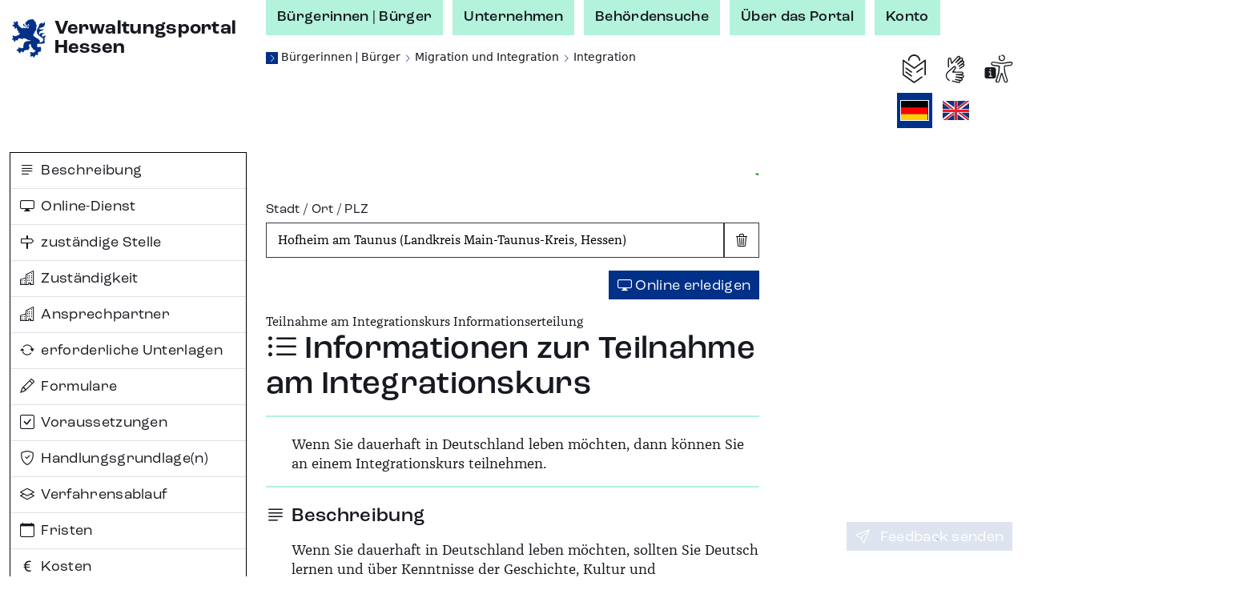

--- FILE ---
content_type: text/html;charset=UTF-8
request_url: https://verwaltungsportal.hessen.de/leistung?regschl=064360007007&leistung_id=L100001_381888111
body_size: 27081
content:
<!DOCTYPE html><html class="h-100" lang="de-DE"><head><meta name="viewport" content="width=device-width, initial-scale=1.0">
<link rel="icon" href="/themes/custom/vwp/icon.ico" type="image/vnd.microsoft.icon">
<link rel="stylesheet" media="all" href="/sites/default/files/css/css_QySYHnw1P95bYu4CJ0hAhq0VCZNV7GP9WqxOjP2Qa7M.css?delta=0&amp;language=de&amp;theme=vwp&amp;include=eJxFikEKgDAMBD9U7cn3SKKhFFIj3Wipr1f04GVghmEzh1fap8gECfx7EYCSICxWJW5WC2m-JKDDpXz7maUhvhyLrYc-qe1xAWZZs1t9Nakx6QDvmrd0AxwPLMY">
<link rel="stylesheet" media="all" href="/sites/default/files/css/css_ZOmogBlT--9rcawKrzUHtvZiGL5MZwD2kv0K4JbVdhA.css?delta=1&amp;language=de&amp;theme=vwp&amp;include=eJxFikEKgDAMBD9U7cn3SKKhFFIj3Wipr1f04GVghmEzh1fap8gECfx7EYCSICxWJW5WC2m-JKDDpXz7maUhvhyLrYc-qe1xAWZZs1t9Nakx6QDvmrd0AxwPLMY">
<link rel="stylesheet" media="print" href="/sites/default/files/css/css_kGUOAngnA-QFT6Y0JOKgvIViP8X7eBD0GMMb87DmPFw.css?delta=2&amp;language=de&amp;theme=vwp&amp;include=eJxFikEKgDAMBD9U7cn3SKKhFFIj3Wipr1f04GVghmEzh1fap8gECfx7EYCSICxWJW5WC2m-JKDDpXz7maUhvhyLrYc-qe1xAWZZs1t9Nakx6QDvmrd0AxwPLMY">
<link rel="stylesheet" media="all" href="/sites/default/files/css/css_jgDIzppHO4dO0pzfCSgEC2BsKOhLWYGUUhm5wLgtV8c.css?delta=3&amp;language=de&amp;theme=vwp&amp;include=eJxFikEKgDAMBD9U7cn3SKKhFFIj3Wipr1f04GVghmEzh1fap8gECfx7EYCSICxWJW5WC2m-JKDDpXz7maUhvhyLrYc-qe1xAWZZs1t9Nakx6QDvmrd0AxwPLMY"><style>/* Temporäre Overrides; Nach Drupal verschieben */

.vwp-breadcrumb {
  position: relative;
}

/* common */

.hzd-list-really-unstyled {
  padding-left: 0;
  list-style: none;
  font-size: inherit;
  line-height: inherit;
  margin-bottom: 0;
}

/* Breadcrumb */

.hzd-breadcrumb {
  font-size: 0.875rem;
  line-height: 0.95rem;
  font-family: var(--bs-font-sans-serif);
  font-weight: normal;
  color: var(--bs-dark);
}

.hzd-breadcrumb-separator {
  color: var(--bs-primary);
  font-size: 0.65rem;
}
.hzd-breadcrumb-prefix {
  color: white; /* var(--bs-white) existiert(e) nicht */
  background-color: var(--bs-primary);
  display: inline-block;
  font-size: 0.65rem;
  width: 0.95rem;
  text-align: center;
}

.hzd-breadcrumb-link,
.hzd-breadcrumb-link:visited {
  text-decoration: none;
  /* TODO: entfernen, wenn keine globale CSS-Regel für das a-Tag überschrieben werden muss */
  color: inherit;
}
.hzd-breadcrumb-link:active,
.hzd-breadcrumb-link:hover,
.hzd-breadcrumb-link:focus {
  color: var(--bs-primary);
  text-decoration: underline;
}

.hzd-breadcrumb__first-item {
}

/* Accordion auf Sublagenseite */

.hzd-accordion-button-primary {
  color: #fff;
  background-color: var(--bs-primary);
}

.hzd-accordion-button-info {
  color: #fff;
  background-color: var(--bs-info);
}
.hzd-accordion-button-info:not(.collapsed) {
  background-color: var(--bs-info);
}

.hzd-accordion-button-primary:not(.collapsed)::after,
.hzd-accordion-button-primary::after,
.hzd-accordion-button-info:not(.collapsed)::after,
.hzd-accordion-button-info::after {
  background-image: url("data:image/svg+xml,%3csvg xmlns='http://www.w3.org/2000/svg' viewBox='0 0 16 16' fill='%23fff'%3e%3cpath fill-rule='evenodd' d='M1.646 4.646a.5.5 0 0 1 .708 0L8 10.293l5.646-5.647a.5.5 0 0 1 .708.708l-6 6a.5.5 0 0 1-.708 0l-6-6a.5.5 0 0 1 0-.708z'/%3e%3c/svg%3e");
}

.hzd-flex-row-wrap {
  display: flex;
  flex-wrap: wrap;
}

/* alte Stylings --> durchsehen, was noch benötigt wird und in Namensraum hzd- überführen */

.og-common-lage-icon {
  display: inline-block;
  width: 2.5rem;
  height: 2.5rem;
}

.og-flex-grow-shrink {
  flex-grow: 1;
  flex-shrink: 1;
}

.og-flex-row {
  display: flex;
  flex-direction: row;
}

.og-focusable:focus-visible {
  outline: 0.15rem solid #00c767;
}

.og-label-leistung {
  display: flex;
  flex-direction: row;
  align-items: center;
}

.og-label-leistung-icon {
  width: 1.3rem;
  height: 1.3rem;
  margin-right: 0.5rem;
}

.og-layout-label-field {
  display: flex;
  flex-direction: column;
}
.og-layout-label-field__label {
  display: flex;
  flex-direction: column;
}
.og-layout-label-field__field {
  margin-top: 0.25rem;
}

.og-margin-bottom-1 {
  margin-bottom: 1rem;
}

.og-raw-image__resizable {
  display: flex;
  align-items: stretch;
}

.og-raw-image__resizable svg {
  flex-grow: 1;
  flex-shrink: 1;
}

.og-icon-with-text {
  width: 1.4rem;
  margin-right: 0.6rem;
}

.og-square-button-box-primary {
  height: 2.125rem;
  width: 2.125rem;
  border: 1px solid var(--bs-primary);
  padding: 0.25rem;
  background-color: var(--bs-primary);
  color: white;
  /* für Safari (BAVWP-1960/BAVWP-1961) */
  align-items: stretch;
}

.og-w-rem-3 {
  width: 3rem;
}

.og-w-rem-1-5 {
  width: 1.5rem;
}

.og-line-height-rem-1-125 {
  line-height: 1.125rem;
}

.og-chevron-back:hover {
  color: rgba(var(--bs-light-rgb), var(--bs-text-opacity));
}

/* title-Tag in Svgs wird von Browsern für Hover-Tooltip verwendet */
svg {
  pointer-events: none;
}

/* 
 * ab hier: Änderungen an/Erweiterungen von Bootstrap-Klassen
 * TODO: mit Volkmar besprechen, ob diese Klassen benötigt werden oder alternativ in Drupal abgelegt werden können
 */
.og-link-primary-hover:hover,
.og-link-primary-hover:hover *,
.og-link-primary-hover:active,
.og-link-primary-hover:active *,
.og-link-primary-hover:focus-visible,
.og-link-primary-hover:focus-visible * {
  --bs-text-opacity: 1;
  --bs-bg-opacity: 1;
  color: rgba(var(--bs-light-rgb), var(--bs-text-opacity));
  background-color: rgba(var(--bs-primary-rgb), var(--bs-bg-opacity));
}

.og-link-secondary-hover:hover,
.og-link-secondary-hover:hover *,
.og-link-secondary-hover:active,
.og-link-secondary-hover:active * {
  --bs-text-opacity: 1;
  --bs-bg-opacity: 1;
  color: rgba(var(--bs-light-rgb), var(--bs-text-opacity));
  background-color: rgba(var(--bs-secondary-rgb), var(--bs-bg-opacity));
}

.og-link-primary-light-hover:hover {
  --bs-text-opacity: 1;
  color: rgba(var(--bs-primary-light-rgb), var(--bs-text-opacity));
}

.og-active-secondary {
  z-index: 2;
  --bs-text-opacity: 1;
  --bs-bg-opacity: 1;
  color: rgba(var(--bs-light-rgb), var(--bs-text-opacity));
  background-color: rgba(var(--bs-secondary-rgb), var(--bs-bg-opacity));
  border-color: rgba(var(--bs-secondary-rgb), var(--bs-bg-opacity));
}

.og-col-2-w-20 {
  column-count: 2;
  column-width: 20rem;
}

.og-break-inside-avoid {
  break-inside: avoid;
}

.og-font-roc-reg {
  font-family: 'RocGroteskW05-Regular', 'Segoe UI', Roboto;
}

.og-font-roc-med {
  font-family: 'RocGroteskW05-Medium', 'Segoe UI', Roboto;
}

.og-font-roc-bold {
  font-family: 'RocGroteskW05-Bold', 'Segoe UI', Roboto;
}

.og-indent-h1 {
  margin-left: 3rem;
}
.og-indent-h2 {
  margin-left: 2.25rem;
}
.og-indent-h3 {
  margin-left: 2rem;
}
.og-indent-h4 {
  margin-left: 1.625rem;
}
.og-indent-h5 {
  margin-left: 1.75rem;
}
.og-indent-h6 {
  margin-left: 1.5rem;
}
</style><style>.hzd-initial-toggle-closed {
  display: none;
}

.hzd-position-relative,
.hzd-initial-input-wrap {
  position: relative;
}
.hzd-initial-flex-row {
  display: flex;
  flex-direction: row;
}

/* input-loading */
.hzd-initial-input-loading {
  position: absolute;
  top: 0;
  right: 0.4rem;
}

/* LOADING */

/* based on https://github.com/mui-org/material-ui/blob/cc0ac062798857706d30ac9cf80bb2d7ab76eddb/packages/material-ui/src/CircularProgress/CircularProgress.js (MIT licensed) */

.hzd-initial-loading-div {
  animation: hzd-initial-mui-progress-circular-rotate 1.4s linear infinite;
  color: green;
  display: inline-block;
  line-height: 1;
  /* damit bei großen Größen (z.B. im Button) der Loading-Indicator komplett innerhalb des umgebenden Element liegt */
  vertical-align: top;
}

.hzd-initial-loading-div__44 {
  height: 44px;
  width: 44px;
}

.hzd-initial-loading-div__22 {
  height: 18px;
  width: 18px;
}

@keyframes hzd-initial-mui-progress-circular-rotate {
  100% {
    transform: rotate(360deg);
  }
}

.hzd-initial-loading-svg {
  /* Damit bei kleinen Größen das SVG wirklich genau im umgebenden span sitzt */
  vertical-align: top;
}

.hzd-initial-loading-svg-circle-44 {
  animation: hzd-initial-mui-progress-circular-dash-44 1.4s ease-in-out infinite;
  stroke: currentColor;
  /* Some default value that looks fine waiting for the animation to kicks in. */
  stroke-dasharray: 80px, 200px;
  stroke-dashoffset: 0;
}

.hzd-initial-loading-svg-circle-22 {
  animation: hzd-initial-mui-progress-circular-dash-22 1.4s ease-in-out infinite;
  stroke: currentColor;
  /* Some default value that looks fine waiting for the animation to kicks in. */
  stroke-dasharray: 40px, 200px;
  stroke-dashoffset: 0;
}

@keyframes hzd-initial-mui-progress-circular-dash-44 {
  0% {
    stroke-dasharray: 1px, 200px;
    stroke-dashoffset: 0;
  }
  50% {
    stroke-dasharray: 100px, 200px;
    stroke-dashoffset: -15px;
  }
  100% {
    stroke-dasharray: 100px, 200px;
    stroke-dashoffset: -125px;
  }
}

@keyframes hzd-initial-mui-progress-circular-dash-22 {
  0% {
    stroke-dasharray: 1px, 200px;
    stroke-dashoffset: 0;
  }
  50% {
    stroke-dasharray: 100px, 200px;
    stroke-dashoffset: -15px;
  }
  100% {
    stroke-dasharray: 100px, 200px;
    stroke-dashoffset: -50px;
  }
}

.hzd-initial-loading-overlay {
  position: fixed;
  top: 0;
  right: 0;
  bottom: 0;
  left: 0;
  background-color: rgba(255, 255, 255, 0.8);
  display: flex;
  justify-content: center;
  align-items: center;
  /* nötig, da Element am Anfang des body steht, da mobil ggf. bei der Interaktion noch nicht die gesamte Seite geladen ist */
  z-index: 10;
}

.hzd-main-loading-overlay {
  position: fixed;
  top: 0;
  right: 0;
  bottom: 0;
  left: 0;
  background-color: rgba(255, 255, 255, 0.8);
  display: flex;
  justify-content: center;
  align-items: center;
}

/* Ausgeschaltete Elemente */
.hzd-initial-off {
  display: none;
}

.vwp-chatbot-button {
  padding: 0;
}
@media screen and (max-width: 716px), screen and (max-height: 802px) {
  .vwp-chatbot-button-wrapper {
    bottom: 5px !important;
    right: 5px !important;
  }
  .vwp-chatbot-button {
    width: 90px !important;
    height: 90px !important;
  }
}
/* Chatbot-Button */
.vwp-chatbot-button-wrapper {
  position: fixed;
  bottom: 15px;
  right: 15px;
  z-index: 1000;
}
.vwp-chatbot-button {
  height: 120px;
  width: 120px;
  padding: 0;
  background: none;
  border: none;
  filter: drop-shadow(0px 0px 10px rgba(0, 0, 0, 0.5));
  transition-duration: 0.3s;
}
.vwp-chatbot-button:active,
.vwp-chatbot-button:hover,
.vwp-chatbot-button:focus {
  filter: drop-shadow(0px 0px 20px rgba(0, 0, 0, 0.5));
}

@media screen and (max-width: 716px), screen and (max-height: 802px) {
  .vwp-chatbot-button-wrapper {
    bottom: 5px;
    right: 5px;
  }
  .vwp-chatbot-button {
    width: 90px;
    height: 90px;
  }
}
</style><script>window.hzd_og_settings = {"chatbotSelectors":[],"chatbotScriptSrc":null,"nfkScriptSrc":{"id":"bmi115WidgetScript","src":"https://feedback.gov.de/he-verwaltungsportal/bmi-widget.js"},"nfkSettings":{"test":"false","instrumentId":"info-service-he-verwaltungsportal","portalId":"he-verwaltungsportal"},"chatbotBodySafeHtml":null}
window.hzd_og_srv_canonical_prefix = "https://verwaltungsportal.hessen.de"
window.hzd_og_srv_root = "/"
window.hzd_og_flags = undefined
window.hzd_og_data = {"drupalTitle":"Verwaltungsportal Hessen","langAndTexts":{"lang":"de_DE","texts":{"internal":{"SUCHERGEBNIS__FUER_SUCHBEGRIFF":{"placeholders":["suchbegriff"],"text":["für „",0,"“"]},"langTitle__EN":{"placeholders":[],"text":["English"]},"SUCHERGEBNIS__ALLE_BEHOERDEN_ANZEIGEN":{"placeholders":["count"],"text":["Alle ",0," Behörden anzeigen"]},"SUCHERGEBNIS__TEXT__NICHT_GEFUNDEN":{"placeholders":["forSearch","inRegion"],"text":["Es wurden ",0," ",1," keine Ergebnisse gefunden."]},"SUCHERGEBNIS__ANZAHL_LEISTUNGEN_MULTI":{"placeholders":["count"],"text":[0," Leistungen"]},"LISTE__TRENNER":{"placeholders":[],"text":[", "]},"SUCHERGEBNIS__ALLE_INFORMATIONEN_ANZEIGEN":{"placeholders":["count"],"text":["Alle ",0," Infoseiten anzeigen"]},"SUCHE__TYPFILTER__BUTTON_TEXT__INFO":{"placeholders":[],"text":["Infoseiten"]},"SUCHERGEBNIS__ANZAHL_BEHOERDEN_MULTI":{"placeholders":["count"],"text":[0," Behörden"]},"SUCHERGEBNIS__ANZAHL_LEISTUNGEN_SINGLE":{"placeholders":[],"text":["1 Leistung"]},"ORGSUCHE__FILTER__BUTTON_ZUSTAENDIG_FUER_ORT":{"placeholders":["ort"],"text":["Behörden zuständig für ",0]},"ODMAP__X_ONLINEDIENSTE_VERFUEGBAR__MULTIPLE":{"placeholders":["count","verfuegbar"],"text":[0," Online-Dienste",1]},"langTitle__DE_DE":{"placeholders":[],"text":["Deutsch"]},"SUCHERGEBNIS__IN_REGION":{"placeholders":["region"],"text":["in ",0]},"LISTE__UND":{"placeholders":[],"text":[" und "]},"SUCHERGEBNIS__ANZAHL_BEHOERDEN_SINGLE":{"placeholders":[],"text":["1 Behörde"]},"SUCHE__TYPFILTER__BUTTON_TEXT__LEISTUNG":{"placeholders":[],"text":["Leistungen"]},"ODMAP__X_ONLINEDIENSTE_VERFUEGBAR__SINGLE":{"placeholders":["verfuegbar"],"text":["1 Online-Dienst",0]},"SUCHERGEBNIS__ALLE_LEISTUNGEN_ANZEIGEN":{"placeholders":["count"],"text":["Alle ",0," Leistungen anzeigen"]},"SUCHE__TYPFILTER__BUTTON_TEXT__ORGEINHEIT":{"placeholders":[],"text":["Behörden"]},"SUCHERGEBNIS__TEXT__EIN_TYP_EIN_ERGEBNIS":{"placeholders":["forSearch","inRegion","resultCount"],"text":["Es wurde ",0," ",1," ",2," gefunden."]},"SUCHERGEBNIS__TYPFILTER_ENTFERNT":{"placeholders":["types"],"text":["Für den Filter „",0,"“ wurden keine Suchergebnisse gefunden, daher wurde ohne Filter gesucht."]},"ORGSUCHE__FILTER__BUTTON_IN_ORT":{"placeholders":["ort"],"text":["Behörden in ",0]},"ODMAP__X_ONLINEDIENSTE_VERFUEGBAR__VERFUEGBAR":{"placeholders":[],"text":[" verfügbar"]},"SUCHERGEBNIS__ANZAHL_INFORMATIONEN_SINGLE":{"placeholders":[],"text":["1 Infoseite"]},"SUCHERGEBNIS__ANZAHL_INFORMATIONEN_MULTI":{"placeholders":["count"],"text":[0," Infoseiten"]},"SUCHERGEBNIS__TEXT__MEHRERE_ERGEBNISSE":{"placeholders":["forSearch","inRegion","resultCount"],"text":["Es wurden ",0," ",1," ",2," gefunden."]}},"share":[{"action":"share","alt":"Teilen","iconId":"share","statisticTitle":"share"},{"action":"link","alt":"Auf Facebook teilen","iconId":"facebook","linkUrl":"https://www.facebook.com/sharer/sharer.php?u=${url}&title=${title}","statisticTitle":"facebook"},{"action":"link","alt":"Auf X teilen","iconId":"twitter","linkUrl":"https://twitter.com/intent/tweet?text=${title}+${url}","statisticTitle":"twitter"},{"action":"link","alt":"Auf LinkedIn teilen","iconId":"linkedin","linkUrl":"https://www.linkedin.com/shareArticle?mini=true&url=${url}&title=${title}","statisticTitle":"linkedin"},{"action":"link","alt":"Auf Xing teilen","iconId":"xing","linkUrl":"https://www.xing-share.com/app/user?op=share;sc_p=xing-share;url=${url}","statisticTitle":"xing"},{"action":"link","alt":"Per E-Mail versenden","iconId":"envelope","linkUrl":"mailto:?subject=${title}&body=${url}","statisticTitle":"email"},{"action":"print","alt":"Drucken","iconId":"printer","statisticTitle":"print"}],"simple":{"COMMON__BUND":"Bund","ORGSUCHE__INPUT__TITEL":"Behörde | Stichwort","SUCHERGEBNIS__TITEL_BEHOERDEN":"Behörden","SUCHE__BEREICH__ARIA":"Suche","ODMAP__OD_WERDEN_BEREITGESTELLT_VON":"Diese Online-Dienste werden bereitgestellt von:","ORT__FEEDBACK__NICHT_GEFUNDEN":"Der eingegebene Ort ergab keine Treffer","ODMAP__ORT_INPUT__TITEL":"Gemeinde | Stadt | Landkreis","SUCHE__FILTERBEREICH__TITEL":"Suchfilter","TEILEN__PLATZHALTER__TITEL":"${title}","SUCHERGEBNIS__ONLINE_DIENST_VERFUEGBAR":"Online-Dienst verfügbar","SEITENTITEL__FALLBACK":"Verwaltungsportal Hessen","ODMAP__BUTTON__ZOOM_IN__TITEL":"Hereinzoomen","TEILEN__GENERIC__ACTION__TEXT":"Teilen","SUCHE__BUTTON__TITLE":"Suche starten","SUCHE__INPUT__PLATZHALTER_UNTERNEHMEN":"Suche im Bereich Unternehmen","BUTTON__ZURUECK":"Zurück","SUCHE__INPUT__PLATZHALTER_BUERGER":"Suche im Bereich Bürgerinnen | Bürger","PRIVACY__REJECTED_MODAL__TEXT_HTML":"<p>Sie sind mit den Datenschutzhinweisen nicht einverstanden.</p><p>Leider kann die Funktion dann nicht verwendet werden.</p>","ORGSUCHE__FILTER__BUTTON_ORT":"Ort","ODMAP__BUTTON__ZOOM_OUT__TITEL":"Herauszoomen","NFK_DATENSCHUTZ_TITLE":"Datenschutz Feedback-Funktion","TEILEN__PLATZHALTER__URL":"${url}","ORT__FEEDBACK__EINGABE_UNGUELTIG":"Bitte geben Sie einen gültigen Suchbegriff ein","NFK_DATENSCHUTZ_TEXT_HTML":"<p>Die Feedback-Funktion (Nationale Feedback-Komponente, NFK) wird vom Bundesministerium des Innern und für Heimat (BMI) bereitgestellt. Wenn Sie diese Funktion nutzen, werden daher Daten an das BMI zur Durchführung dieser Funktion übermittelt.</p><p>Die genauen Informationen finden Sie in den <a href='/datenschutz-nfk' target='_blank'>Hinweisen zum Datenschutz bei der Feedback-Funktion (NFK)</a>.</p><p>Sind Sie damit einverstanden?</p>","ORT__FEEDBACK__LINK_NICHT_GEFUNDEN":"Der gesuchte Ort konnte nicht gefunden werden.","ORGSUCHE__FILTER__TITEL":"Filter","ODMAP__HINWEIS__ONLINEDIENSTE_WERDEN_BERECHNET":"Die Anzahl der Online-Dienste wird momentan berechnet. Sobald die Berechnung abgeschlossen ist, sehen Sie hier die Anzahl der verfügbaren Online-Dienste.","COMMON__FEHLER":"Fehler","PRIVACY__MODAL__REJECT":"Nein, ich stimme nicht zu","SUCHE__TYPFILTER__TITEL":"Filter","CHATBOT_DATENSCHUTZ_BUTTON_SRC":"","SUCHE__INPUT__LABEL":"Verwaltungsleistung | Behörde | Stichwort","COMMON__LAND_HESSEN":"Land Hessen","SUCHERGEBNIS__AUSWERTUNGSFEHLER":"Fehler beim Auswerten der Suchergebnisse","GEBIETSANGABE__GEMEINDEVERBAND_PRAEFIX":"Gemeindeverband","ORT__FEEDBACK__EINGABE_FEHLT":"Bitte geben Sie einen Ortsnamen ein.","ORGSUCHE__FILTER__BUTTON_KREIS":"Kreis","ORGSUCHE__TEXT_HTML":"<p>Die Behördensuche hilft Ihnen Behörden zu finden, die für eine Gemeinde und für Themen zuständig sind. Zuständigkeiten können auf den verschiedenen Verwaltungsebenen liegen. Mit dem Filter können Sie Ihre Suche auf die verschiedenen Verwaltungsebenen erweitern oder einschränken.</p>","ORGSUCHE__ERGEBNIS__ERKLAERUNG":"Behörden – zum Nachfiltern oder Erweitern der Suchergebnisse können die Filter weiter oben verwendet werden","SUCHE__FEEDBACK__MEINTEN_SIE":"Möchten Sie nach folgendem suchen?","SUCHERGEBNIS__ORTSANGABE_NOETIG":"Ortsangabe notwendig","ORGSUCHE__TITEL":"Behördensuche","STARTSEITE__UEBERSCHRIFT":"Verwaltung digital - finden Sie Ihr Thema","SUCHERGEBNIS__TITEL_INFORMATIONEN":"Infoseiten","SUCHERGEBNIS__TITEL_LEISTUNGEN":"Leistungen","SUCHERGEBNIS__TITEL":"Suchergebnisse","STARTSEITE__BEREICHWAHL__BUERGER":"Bürgerinnen | Bürger","SUCHE__BUTTON__ARIA":"Suchen","SUCHERGEBNIS__LEICHTE_SPRACHE_VERFUEGBAR":"Leichte Sprache verfügbar","GEBIETSANGABE__KREIS_PRAEFIX":"Landkreis","FEEDBACK__BUTTON_TEXT":"Feedback senden","ODMAP__BUTTON__ZOOM_RESET__TITEL":"Ganz Hessen","ORT__INPUT__TITEL":"Stadt | Ort | PLZ","CHATBOT__MODAL__NICHT_VERFUEGBAR__HEADER":"Chatbot-Funktion aktuell nicht verfügbar","DATENSCHUTZ__MODAL__FEHLER__TEXT_HTML":"Leider ist ein Fehler aufgetreten","ORGSUCHE__FILTER__BUTTON_DEUTSCHLAND":"Deutschland","SUCHE__FEEDBACK__EINGABE_FEHLT":"Bitte geben Sie Suchbegriffe ein.","SUCHE__FEEDBACK__FEHLER":"Es ist leider ein Fehler aufgetreten. Bitte überprüfen Sie Ihre Eingaben oder versuchen Sie es später erneut.","ORT__FEEDBACK__WIRD_GELADEN":"Der eingegebene Ort wird gesucht...","CHATBOT_DATENSCHUTZ_TITLE":"Datenschutz Chatbot","SEITENTITEL__BEHOERDENSUCHE":"Behördensuche","COMMON__HESSEN":"Hessen","PRIVACY__REJECTED_MODAL__HEADER":"Funktion nicht möglich","SUCHERGEBNIS__ANSPRECHPARTNER_VORHANDEN":"Ansprechpartner verfügbar","SUCHERGEBNIS__SUCHFEHLER":"Es ist leider ein Fehler aufgetreten. Bitte überprüfen Sie Ihre Eingaben oder versuchen Sie es später erneut.","BUTTON__EINGABE_LEEREN__ARIA":"Eingabe leeren","ORGSUCHE__FILTER__BUTTON_REGIERUNGSBEZIRK":"Regierungsbezirk","NFK__MODAL__NICHT_VERFUEGBAR__TEXT":"Leider steht die Feedback-Funktion aktuell nicht zur Verfügung, bitte versuchen Sie es später erneut","SUCHERGEBNIS__LAGE_SONSTIGE":"Sonstige","CHATBOT_DATENSCHUTZ_BUTTON_ALT":"","SUCHE__FEEDBACK__WO_SUCHEN":"Wo möchten Sie suchen? Bitte wählen Sie:","PRIVACY__MODAL__ACCEPT":"Ja, ich stimme zu","ODMAP__TITEL":"Online-Dienste in Hessen","CHATBOT__MODAL__NICHT_VERFUEGBAR__TEXT":"Leider steht die Chatbot-Funktion aktuell nicht zur Verfügung, bitte versuchen Sie es später erneut","STARTSEITE__BEREICHWAHL__UNTERNEHMEN":"Unternehmen","ORT__INPUT__BESCHREIBUNG":"Geben Sie einen Ort oder eine Postleitzahl ein","BUTTON__SUCHFELD_LEEREN__TITLE":"Suchbegriff löschen","ODMAP__HINWEIS":"Wählen Sie eine Gemeinde, eine Stadt oder einen Landkreis aus der Karte aus oder verwenden Sie die Suche. Über die Breadcrumb gelangen Sie zur vorherigen Ebene zurück.","STARTSEITE__BEREICHWAHL__TITEL":"Suche im Thema:","SUCHERGEBNIS__NICHT_GEFUNDEN":"Keine Ergebnisse","ORT__FEEDBACK__BITTE_AUSWAEHLEN":"Bitte wählen Sie einen der vorgeschlagenen Orte aus:","BUTTON__SCHLIESSEN":"Schließen","NFK__MODAL__NICHT_VERFUEGBAR__HEADER":"Feedback-Funktion aktuell nicht verfügbar","SUCHE__NICHT_GEFUNDEN":"Keine Ergebnisse gefunden. Bitte überprüfen Sie Ihre Eingaben.","ORGSUCHE__INPUT__BESCHREIBUNG":"Geben Sie eine Behörde oder ein Stichwort ein ","CHATBOT_DATENSCHUTZ_TEXT_HTML":"<p>Willkommen! Sie benötigen Informationen oder haben Fragen zu Verwaltungsleistungen? Dann sind Sie hier richtig und bekommen Unterstützung! Der Chatbot verfügt über aktuelle Informationen aus verifizierten und offiziellen Quellen.</p><p>Bevor Sie anfangen können mit dem Chatbot zu chatten, bestätigen Sie bitte die Datenschutzhinweise. Hier finden Sie die <a href='/datenschutz-chatbot' target='_blank'>Datenschutzhinweise für den Chatbot zur Verarbeitung von personenbezogenen Daten</a>.</p><p>Sind Sie damit einverstanden?</p>","ODMAP__ORT_INPUT__BESCHREIBUNG":"Geben Sie einen Ort ein","BUTTON__ABBRECHEN":"Abbrechen"}}},"odMapDomIds":[],"screenData":{"leistung":{"firstLeika":"99011002013000","id":"L100001_381888111","inpageNav":[{"iconClass":"bi-justify-left","id":"Beschreibung","title":{"lang":"de_DE","text":"Beschreibung"}},{"iconClass":"bi-display","id":"Online-Dienste","title":{"lang":"de_DE","text":"Online-Dienst"}},{"iconClass":"bi-signpost","id":"zuständige_Stelle","title":{"lang":"de_DE","text":"zuständige Stelle"}},{"iconClass":"bi-buildings","id":"Zuständigkeit","title":{"lang":"de_DE","text":"Zuständigkeit"}},{"iconClass":"bi-buildings","id":"Ansprechpartner","title":{"lang":"de_DE","text":"Ansprechpartner"}},{"iconClass":"bi-arrow-repeat","id":"erforderliche_Unterlagen","title":{"lang":"de_DE","text":"erforderliche Unterlagen"}},{"iconClass":"bi-pencil","id":"Formulare","title":{"lang":"de_DE","text":"Formulare"}},{"iconClass":"bi-check-square","id":"Voraussetzungen","title":{"lang":"de_DE","text":"Voraussetzungen"}},{"iconClass":"bi-shield-check","id":"Handlungsgrundlagen","title":{"lang":"de_DE","text":"Handlungsgrundlage(n)"}},{"iconClass":"bi-layers","id":"Verfahrensablauf","title":{"lang":"de_DE","text":"Verfahrensablauf"}},{"iconClass":"bi-calendar","id":"Fristen","title":{"lang":"de_DE","text":"Fristen"}},{"iconClass":"bi-currency-euro","id":"Kosten","title":{"lang":"de_DE","text":"Kosten"}},{"iconClass":"bi-map","id":"Gültigkeitsgebiet","title":{"lang":"de_DE","text":"Gültigkeitsgebiet"}},{"iconClass":"bi-person-check","id":"Fachliche_Freigabe","title":{"lang":"de_DE","text":"Fachliche Freigabe"}},{"iconClass":"bi-tags","id":"Stichwörter","title":{"lang":"de_DE","text":"Stichwörter"}}],"regschl":"064360007007"},"screen":"leistung"},"shareTemplates":[{"action":"share","alt":"Teilen","iconId":"share","statisticTitle":"share"},{"action":"link","alt":"Auf Facebook teilen","iconId":"facebook","linkUrl":"https://www.facebook.com/sharer/sharer.php?u=${url}&title=${title}","statisticTitle":"facebook"},{"action":"link","alt":"Auf X teilen","iconId":"twitter","linkUrl":"https://twitter.com/intent/tweet?text=${title}+${url}","statisticTitle":"twitter"},{"action":"link","alt":"Auf LinkedIn teilen","iconId":"linkedin","linkUrl":"https://www.linkedin.com/shareArticle?mini=true&url=${url}&title=${title}","statisticTitle":"linkedin"},{"action":"link","alt":"Auf Xing teilen","iconId":"xing","linkUrl":"https://www.xing-share.com/app/user?op=share;sc_p=xing-share;url=${url}","statisticTitle":"xing"},{"action":"link","alt":"Per E-Mail versenden","iconId":"envelope","linkUrl":"mailto:?subject=${title}&body=${url}","statisticTitle":"email"},{"action":"print","alt":"Drucken","iconId":"printer","statisticTitle":"print"}],"showChatbot":false}
</script><script src="/assets/index-Br4jg9vX.js" defer="" type="module"></script><link href="/assets/index-qAqEmbpM.css" rel="stylesheet"><title>Informationen zur Teilnahme am Integrationskurs - Verwaltungsportal Hessen</title><meta name="description" content="Wenn Sie dauerhaft in Deutschland leben möchten, dann können Sie an einem Integrationskurs teilnehmen."><meta name="keywords" content="Verwaltungsportal Hessen"><meta name="geo.region" content="DE-HE"><meta name="geo.placename" content="Hofheim am Taunus (Landkreis Main-Taunus-Kreis, Hessen)"><meta name="geo.position"><meta name="ICBM"><link href="https://verwaltungsportal.hessen.de/leistung?leistung_id=L100001_381888111" rel="canonical"><link href="/web-manifest.json" rel="manifest"><link hreflang="en" href="https://verwaltungsportal.hessen.de/en/leistung?regschl=064360007007&amp;leistung_id=L100001_381888111" rel="alternate"><script type="application/json" data-drupal-selector="drupal-settings-json" defer>{"path":{"baseUrl":"\/","pathPrefix":"","currentPath":"node\/752","currentPathIsAdmin":false,"isFront":false,"currentLanguage":"de"},"pluralDelimiter":"\u0003","suppressDeprecationErrors":true,"csp":{"nonce":"xjBbszUKe9MbC5_nfYwCKw"},"user":{"uid":0,"permissionsHash":"e80a0012183dae4b19fbe7da9b8b4c18f4f37c6e3d9c2fd00520858e6edae0ab"}}</script><script src="/sites/default/files/js/js_K5rUxOhmIzNLyT9ZVXNkQMr-gRPr-S0AjJcUWGa4dds.js?scope=header&amp;delta=0&amp;language=de&amp;theme=vwp&amp;include=eJxLys8vKS4pSiww1U-CM3WzinVzEktSi0t0ysoL9NNz8pMSc3SLSypzMvPSAfEpE3o" defer></script><script src="/sites/default/files/js/js_JT36g3-omi9NIRKBlMCqMii9ABKvGXhuXrBFKFSKteo.js?scope=footer&amp;delta=0&amp;language=de&amp;theme=vwp&amp;include=eJxLys8vKS4pSiww1U-CM3WzinVzEktSi0t0ysoL9NNz8pMSc3SLSypzMvPSAfEpE3o" defer></script></head><body class="d-flex flex-column h-100" data-bs-no-jquery=""><style>
  .hzd-initial-off {
    display: none;
  }
</style>
<template id="hzd-initial-input-loading">
  <div class="hzd-initial-input-loading">
    <span
      class="hzd-initial-loading-div hzd-initial-loading-div__22"
      role="progressbar"
      aria-label="Daten werden geladen"
    >
      <svg class="hzd-initial-loading-svg" viewBox="9 9 18 18">
        <circle
          class="hzd-initial-loading-svg-circle-22"
          cx="18"
          cy="18"
          r="8.1"
          fill="none"
          stroke-width="1.8"
        />
      </svg>
    </span>
  </div>
</template>

<div
  id="hzd-initial-page-overlay"
  class="hzd-initial-off hzd-initial-loading-overlay"
>
  <span
    class="hzd-initial-loading-div hzd-initial-loading-div__44"
    role="progressbar"
    aria-label="Seite wird geladen"
  >
    <svg class="hzd-initial-loading-svg" viewBox="22 22 44 44">
      <circle
        class="hzd-initial-loading-svg-circle-44"
        cx="44"
        cy="44"
        r="20.2"
        fill="none"
        stroke-width="3.6"
      />
    </svg>
  </span>
</div>
<script>const HZD_TYPE_DATA_ATTR = 'hzdType'
const HZD_REF_DATA_ATTR = 'hzdRef'
const HZD_INPUT_DATA_ATTR = 'hzdInput'
const HZD_ACTION_DATA_ATTR = 'hzdAction'
const HZD_DESTINATION_DATA_ATTR = 'hzdDestination'
const HZD_STATISTIC_URL_DATA_ATTR = 'hzdStatisticUrl'

const HZD_TYPE_CLEAR_INPUT = 'clear-input'
const HZD_TYPE_INPUT_DROP_DOWN = 'input-drop-down'
const HZD_TYPE_TOGGLE_PARENT_NEXT = 'toggle-parent-next'
const HZD_TYPE_BUTTON = 'button'

const HZD_DESTINATION_INTERNAL = 'internal'

// Actions
var pendingActions = []

function actionClearInput(evt, elem) {
  const inputId = elem.dataset[HZD_REF_DATA_ATTR]
  if (inputId) {
    const input = document.getElementById(inputId)
    if (input && input.tagName.toLowerCase() === 'input') {
      input.value = ''
    }
  }
}

const CLASS_INPUT_LOADING = 'hzd-initial-input-loading'
const CLASS_INPUT_WRAP = 'hzd-initial-input-wrap'

function actionInputDropdown(evt, elem) {
  const next = elem.parentElement.lastElementChild
  const type = elem.dataset[HZD_INPUT_DATA_ATTR]
  if (!next || !next.classList.contains(CLASS_INPUT_LOADING)) {
    const dropdown = document
      .getElementById(CLASS_INPUT_LOADING)
      .content.firstElementChild.cloneNode(true)
    elem.parentElement.appendChild(dropdown)
    elem.parentElement.classList.add(CLASS_INPUT_WRAP)
  }
}

const CLASS_TOGGLE_CLOSED = 'hzd-initial-toggle-closed'

function actionToggleParentNext(evt, elem) {
  const next = elem.parentElement.nextElementSibling
  next.classList.toggle(CLASS_TOGGLE_CLOSED)
}

// input

function handleInput(evt) {
  const elem = evt.target

  const hzdType = elem.dataset[HZD_TYPE_DATA_ATTR] || ''

  let action
  switch (hzdType) {
    case HZD_TYPE_INPUT_DROP_DOWN:
      action = actionInputDropdown
      break
    default:
      break
  }
  if (action) {
    action(evt, elem)
  }
}

// click

const ID_PAGE_OVERLAY = 'hzd-initial-page-overlay'
const CLASS_OFF = 'hzd-initial-off'

function handleButtonClicked(evt, elem) {
  const actionKey = elem.dataset[HZD_ACTION_DATA_ATTR]
  document.getElementById(ID_PAGE_OVERLAY).classList.remove(CLASS_OFF)
  pendingActions.push({ key: actionKey, dom: elem })
}

function handleLinkClicked(evt, elem) {
  const destination = elem.dataset[HZD_DESTINATION_DATA_ATTR]
  const internalLink = destination === HZD_DESTINATION_INTERNAL
  if (internalLink) {
    document.getElementById(ID_PAGE_OVERLAY).classList.remove(CLASS_OFF)
    evt.preventDefault()
    pendingActions.push({ key: 'navigate', param: elem.href })
  }
}

function handleClick(evt) {
  const elem = evt.target.closest('a,button')

  if (!elem) {
    return
  }

  const hzdType = elem.dataset[HZD_TYPE_DATA_ATTR] || ''

  let action
  switch (hzdType) {
    case HZD_TYPE_CLEAR_INPUT:
      action = actionClearInput
      break
    case HZD_TYPE_TOGGLE_PARENT_NEXT:
      action = actionToggleParentNext
      break
    case HZD_TYPE_BUTTON:
      action = handleButtonClicked
      break
    default:
      if (elem.tagName.toLowerCase() === 'a') {
        // TODO: prüfen, ob hier eine Browser-Navigation evtl. angenehmer für den User ist
        action = handleLinkClicked
      }
  }
  if (action) {
    action(evt, elem)
  }
}

function handleClickStatistic(evt) {
  const elem = evt.target.closest('a')
  if (!elem) {
    return
  }
  const statisticUrl = elem.dataset[HZD_STATISTIC_URL_DATA_ATTR] || ''
  if (!statisticUrl) {
    return
  }

  const referrerUrl = new URL(window.location.href)
  referrerUrl.hash = ''
  var referrer = referrerUrl.toString()
  var urlWithParams =
    statisticUrl +
    '?address=' +
    encodeURIComponent(elem.href) +
    '&referrer=' +
    encodeURIComponent(referrer)

  var req = new XMLHttpRequest()
  req.open('GET', urlWithParams, true)
  req.send()
}

function handleSubmit(evt) {
  document.getElementById(ID_PAGE_OVERLAY).classList.remove(CLASS_OFF)
  evt.preventDefault()
}

const ERROR_MAX_COUNT = 3
// 1 Stunde = 60 Min. * 60 Sek. * 1000 Millis.
const ERROR_PAUSE = 60 * 60 * 1000
var errorCount = 0
var errorTs = 0
var errorCountSuppressed = 0

function logWindowError(scope, ev) {
  try {
    const now = Date.now()
    if (errorCount >= ERROR_MAX_COUNT) {
      if (now - errorTs < ERROR_PAUSE) {
        errorCountSuppressed++
        return
      }
    }
    errorCount++
    errorTs = now

    var error = ev.error || ev.reason || {}
    var promise = ev.promise
    if (typeof console === 'object' && typeof console.error === 'function') {
      console.error('Unhandled error, Event:', ev, 'Error:', error)
    }
    const url = '/og_srv/log_error'
    const params =
      '?scope=' +
      encodeURIComponent(scope) +
      '&c=' +
      encodeURIComponent(errorCount) +
      (errorCountSuppressed
        ? '&cs=' + encodeURIComponent(errorCountSuppressed)
        : '') +
      '&errName=' +
      encodeURIComponent(error.name) +
      '&errMessage=' +
      encodeURIComponent(error.message) +
      '&errFileName=' +
      encodeURIComponent(error.fileName) +
      '&errLineNumber=' +
      encodeURIComponent(error.lineNumber) +
      '&errColumnNumber=' +
      encodeURIComponent(error.columnNumber) +
      '&line=' +
      encodeURIComponent(ev.lineno) +
      '&column=' +
      encodeURIComponent(ev.colno) +
      '&evtType=' +
      encodeURIComponent(ev.type) +
      '&promise=' +
      encodeURIComponent(String(promise)) +
      '&errStack=' +
      encodeURIComponent(String(error.stack))
    const urlWithParams = url + params
    const urlWithParamsCutted = urlWithParams.substring(
      0,
      Math.min(1950, urlWithParams.length),
    )
    var req = new XMLHttpRequest()
    req.open('GET', urlWithParamsCutted, true)
    req.send()
    errorCountSuppressed = 0
  } catch (e) {
    try {
      console.error('Error logging error', e)
    } catch (e2) {
      // do nothing
    }
  }
}

function getLogger(scope) {
  return function (ev) {
    logWindowError(scope, ev)
  }
}

function addErrorHandlers() {
  window.addEventListener('error', getLogger('err'))
  window.addEventListener('unhandledrejection', getLogger('unhrej'))
}

function addHandlers() {
  const body = document.body
  body.addEventListener('click', handleClick)
  body.addEventListener('input', handleInput)
  body.addEventListener('submit', handleSubmit)
  body.addEventListener('click', handleClickStatistic)
}

function removeHandlers() {
  const body = document.body
  body.removeEventListener('click', handleClick)
  body.removeEventListener('input', handleInput)
  body.removeEventListener('submit', handleSubmit)
  // don't remove handleClickStatistic
}

function jsHandover() {
  removeHandlers()
  const inputs = document.querySelectorAll('input[data-hzd-input]')
  return { inputs, pendingActions }
}

function removeOverlay() {
  document.getElementById(ID_PAGE_OVERLAY).classList.add(CLASS_OFF)
}

window.hzd_og_getLogger = getLogger
window.hzd_og_sw_url = '/sw.js'

addErrorHandlers()
addHandlers()
</script><header id="header"><div class="position-relative"><a href="#main-content" class="visually-hidden-focusable skip-link"> Direkt zum Inhalt </a>
<div class="navbar navbar-expand-lg mb-4">
 <div class="container-fluid">
  <div class="row">
   <div class="page-branding col-10 col-sm-10 col-lg-3">
    <div class="region region-nav-branding">
     <div id="block-vwp-branding" class="block block-system block-system-branding-block"><a href="/" title="Zur Startseite" rel="home" class="navbar-brand d-flex align-items-center"> <img src="/themes/custom/vwp/loewe_landeswappen_hessens.svg" alt="Löwe - Landeswappen Hessens">
       <div class="site-title">
        Verwaltungsportal<br>Hessen
       </div> </a>
      <div class="hessen-logo d-none d-print-flex align-items-center pt-5"><img class="" alt="Logo Hessen" src="/themes/custom/vwp/img/logo-hessen.svg">
       <div class="site-title ms-3">
        Hessisches Ministerium für Digitalisierung und Innovation
       </div>
      </div>
     </div>
    </div>
   </div>
   <div class="col-2 col-sm-2 col-lg-9 d-lg-none d-flex align-items-center justify-content-end d-print-none"><button class="navbar-toggler collapsed p-0" type="button" data-bs-toggle="collapse" data-bs-target="#navbarSupportedContent" aria-controls="navbarSupportedContent" aria-expanded="false" aria-label="Menü öffnen"> <span class="navbar-toggler-icon"></span> </button>
   </div>
   <div class="col-lg-9 d-print-none">
    <div class="frontpage-hidden collapse navbar-collapse" id="navbarSupportedContent">
     <div class="region region-nav-main">
      <nav role="navigation" aria-labelledby="block-vwp-main-navigation-menu" id="block-vwp-main-navigation" class="block block-menu navigation menu--main">
       <h5 class="visually-hidden" id="block-vwp-main-navigation-menu">Hauptnavigation</h5>
       <nav class="menu-main" aria-label="Hauptnavigation">
        <ul data-block="nav_main" class="navbar-nav mr-auto">
         <li class="nav-item"><a href="/buerger?pv_lage=1000000" class="nav-link" data-drupal-link-query="{&quot;pv_lage&quot;:&quot;1000000&quot;}">Bürgerinnen | Bürger</a></li>
         <li class="nav-item"><a href="/unternehmen?pv_lage=2000000" class="nav-link" data-drupal-link-query="{&quot;pv_lage&quot;:&quot;2000000&quot;}">Unternehmen</a></li>
         <li class="nav-item"><a href="/behoerdensuche" class="nav-link">Behördensuche</a></li>
         <li class="nav-item"><a href="/ueber-das-portal" class="nav-link" data-drupal-link-system-path="node/582">Über das Portal</a></li>
         <li class="nav-item"><a href="/nutzerkonto-bund" title="Nutzerkonto Bund" class="nav-link" data-drupal-link-system-path="node/702">Konto</a></li>
        </ul>
       </nav>
      </nav>
      <div class="d-lg-none d-block">
       <nav class="language-switcher language-switcher-js" aria-label="Sprachauswahl">
        <ul class="nav">
         <li hreflang="de" data-drupal-link-system-path="node/752" class="nav-item is-active" aria-current="page"><a href="" class="nav-link d-flex align-items-center is-active" rel="alternate" title="Webseite in deutscher Sprache" hreflang="de" data-drupal-link-system-path="node/752" aria-current="page"><span class="d-lg-none ms-2">Deutsch</span></a></li>
         <li hreflang="en" data-drupal-link-system-path="node/752" class="nav-item"><a href="" class="nav-link d-flex align-items-center" rel="alternate" title="Website in English" hreflang="en" data-drupal-link-system-path="node/752"><span class="d-lg-none ms-2">English</span></a></li>
        </ul>
       </nav>
      </div>
      <div class="d-lg-none d-block">
       <nav class="meta-menu" aria-label="Hilfsnavigation">
        <ul class="nav">
         <li class="nav-item "><a class="vwp-icon--touch d-flex align-items-center" href="/leichte-sprache" title="Leichte Sprache">
           <div class="field field--name-field-icon field--type-entity-reference field--label-hidden field__item">
            <div class="image-box">
             <svg xmlns="http://www.w3.org/2000/svg" version="1.1" width="32" height="32" viewbox="0 0 32 32" fill="currentColor">
              <path d="M15.58 29c-0.14-0-0.27-0.045-0.375-0.121l0.002 0.001-9.955-7.1c-0.153-0.106-0.252-0.281-0.252-0.479 0-0.003 0-0.006 0-0.010v0-13.028c0.004-0.235 0.142-0.436 0.341-0.531l0.004-0.002c0.081-0.040 0.177-0.064 0.278-0.064 0.141 0 0.271 0.046 0.376 0.123l9.581 6.842 9.583-6.843c0.104-0.074 0.234-0.118 0.373-0.118 0.101 0 0.197 0.023 0.283 0.064l-0.004-0.002c0.203 0.095 0.341 0.296 0.345 0.53v13.027c-0.019 0.332-0.294 0.595-0.629 0.595s-0.61-0.262-0.629-0.593l-0-0.002v-11.84l-8.949 6.395c-0.104 0.075-0.233 0.12-0.373 0.12s-0.27-0.045-0.375-0.121l0.002 0.001-8.949-6.395v11.539l9.322 6.657 6.6-4.691c0.095-0.058 0.21-0.093 0.333-0.093 0.202 0 0.382 0.093 0.5 0.238l0.001 0.001c0.076 0.097 0.122 0.22 0.122 0.355 0 0.179-0.082 0.339-0.21 0.445l-0.001 0.001-6.968 4.975c-0.104 0.077-0.235 0.123-0.377 0.123-0 0-0.001 0-0.001 0h0z"></path> <path d="M20.558 8.852c-0.005 0-0.012 0-0.018 0-0.329 0-0.596-0.261-0.607-0.587l-0-0.001c-0.212-2.236-2.081-3.972-4.355-3.972s-4.143 1.736-4.354 3.955l-0.001 0.018c0.001 0.014 0.002 0.030 0.002 0.047 0 0.216-0.118 0.404-0.293 0.503l-0.003 0.002c-0.094 0.055-0.207 0.087-0.328 0.087s-0.233-0.032-0.331-0.089l0.003 0.002c-0.178-0.101-0.296-0.289-0.296-0.504 0-0.016 0.001-0.033 0.002-0.049l-0 0.002c0.153-2.97 2.599-5.32 5.593-5.32s5.44 2.35 5.592 5.306l0.001 0.014c-0.007 0.326-0.273 0.588-0.6 0.588-0.003 0-0.005 0-0.008-0h0z"></path> <path d="M13.092 23.066c-0 0-0.001 0-0.001 0-0.139 0-0.269-0.044-0.374-0.119l0.002 0.001-4.974-3.51c-0.15-0.102-0.248-0.273-0.248-0.466 0-0.134 0.047-0.257 0.125-0.353l-0.001 0.001c0.12-0.143 0.298-0.233 0.497-0.233 0.139 0 0.268 0.044 0.374 0.119l-0.002-0.001 4.978 3.509c0.151 0.103 0.249 0.274 0.249 0.468 0 0.134-0.046 0.256-0.124 0.353l0.001-0.001c-0.116 0.143-0.292 0.233-0.489 0.233-0.005 0-0.009-0-0.014-0h0.001z"></path> <path d="M13.092 19.516c-0 0-0.001 0-0.001 0-0.139 0-0.269-0.044-0.374-0.119l0.002 0.001-4.974-3.51c-0.15-0.102-0.248-0.273-0.248-0.466 0-0.134 0.047-0.257 0.125-0.353l-0.001 0.001c0.12-0.143 0.298-0.233 0.497-0.233 0.139 0 0.268 0.044 0.374 0.119l-0.002-0.001 4.978 3.509c0.151 0.103 0.249 0.274 0.249 0.468 0 0.134-0.046 0.256-0.124 0.353l0.001-0.001c-0.116 0.143-0.292 0.233-0.489 0.233-0.005 0-0.009-0-0.014-0h0.001z"></path> <path d="M18.069 19.516c-0.004 0-0.008 0-0.012 0-0.196 0-0.372-0.090-0.487-0.231l-0.001-0.001c-0.077-0.096-0.123-0.218-0.123-0.352 0-0.194 0.098-0.365 0.247-0.467l0.002-0.001 4.978-3.509c0.104-0.073 0.232-0.117 0.372-0.117 0.2 0 0.378 0.090 0.497 0.232l0.001 0.001c0.077 0.095 0.124 0.218 0.124 0.352 0 0.193-0.097 0.364-0.246 0.465l-0.002 0.001-4.976 3.509c-0.104 0.074-0.233 0.118-0.372 0.118-0 0-0.001 0-0.001 0h0z"></path>
             </svg>
            </div>
           </div> <span class="nav-title d-lg-none">Leichte Sprache</span> </a></li>
         <li class="nav-item "><a class="vwp-icon--touch d-flex align-items-center" href="/gebaerdensprache" title="Gebärdensprache">
           <div class="field field--name-field-icon field--type-entity-reference field--label-hidden field__item">
            <div class="image-box">
             <svg xmlns="http://www.w3.org/2000/svg" version="1.1" width="32" height="32" viewbox="0 0 32 32" fill="currentColor">
              <path d="M18.36 28.968c-0.001 0-0.002 0-0.002 0-0.12 0-0.236-0.014-0.348-0.040l0.010 0.002-5.611-1.342c-0.22-0.056-0.38-0.252-0.38-0.486 0-0.277 0.224-0.501 0.501-0.501 0.043 0 0.085 0.005 0.124 0.016l-0.003-0.001 5.585 1.354c0.033 0.008 0.071 0.012 0.11 0.012 0.277 0 0.502-0.225 0.502-0.502 0-0.238-0.166-0.438-0.389-0.489l-0.003-0.001-3.272-0.885c-0.216-0.059-0.372-0.253-0.372-0.483 0-0.041 0.005-0.082 0.015-0.12l-0.001 0.003c0.058-0.222 0.257-0.383 0.493-0.383 0.032 0 0.064 0.003 0.095 0.009l-0.003-0 4.736 0.9c0.019 0.002 0.041 0.003 0.063 0.003 0.318 0 0.576-0.258 0.576-0.576 0-0.283-0.204-0.519-0.474-0.567l-0.003-0.001-4.589-0.987c-0.255-0.025-0.452-0.239-0.452-0.498 0-0.276 0.224-0.5 0.5-0.5 0.036 0 0.072 0.004 0.106 0.011l-0.003-0.001 5.442 0.488c0.038 0.008 0.082 0.013 0.127 0.013 0.195 0 0.368-0.088 0.484-0.227l0.001-0.001c0.088-0.106 0.142-0.244 0.142-0.395 0-0.088-0.018-0.172-0.052-0.248l0.002 0.004c-0.092-0.21-0.29-0.358-0.525-0.377l-0.002-0-5.54-0.4c-0.276 0-0.5-0.224-0.5-0.5s0.224-0.5 0.5-0.5v0l5.015-0.229c0.005 0 0.010 0 0.015 0 0.137 0 0.262-0.054 0.354-0.142l-0 0c0.095-0.091 0.153-0.219 0.153-0.36 0-0.271-0.215-0.491-0.483-0.5l-0.001-0-8.279-0.128c-0.192-0.002-0.358-0.112-0.441-0.272l-0.001-0.003c-0.033-0.065-0.053-0.142-0.053-0.224 0-0.11 0.036-0.212 0.096-0.295l-0.001 0.001 2.3-3.2c0.1-0.128 0.377-0.5 0.109-0.784-0.093-0.102-0.227-0.166-0.376-0.166-0.13 0-0.248 0.049-0.338 0.129l0.001-0-5.354 4.787c-0.758 0.729-1.229 1.752-1.229 2.884 0 1.656 1.006 3.077 2.441 3.685l0.026 0.010c0.203 0.067 0.347 0.255 0.347 0.476 0 0.276-0.224 0.5-0.5 0.5-0.082 0-0.159-0.020-0.227-0.054l0.003 0.001c-1.819-0.775-3.071-2.548-3.071-4.613 0-1.418 0.59-2.697 1.538-3.607l0.002-0.002 5.355-4.794c0.269-0.259 0.636-0.418 1.040-0.418 0.829 0 1.502 0.672 1.502 1.502 0 0.426-0.177 0.81-0.462 1.084l-0.001 0-1.725 2.4 7.306 0.11c0.826 0.003 1.494 0.674 1.494 1.5 0 0.489-0.234 0.923-0.596 1.197l-0.004 0.003c0.667 0.21 1.142 0.823 1.142 1.547 0 0.894-0.725 1.619-1.619 1.619-0.006 0-0.012-0-0.018-0h0.001c0.246 0.276 0.396 0.641 0.396 1.041 0 0.278-0.073 0.54-0.2 0.767l0.004-0.008c-0.276 0.492-0.795 0.82-1.39 0.82-0.088 0-0.175-0.007-0.259-0.021l0.009 0.001-0.2-0.038c0.055 0.149 0.087 0.321 0.087 0.5 0 0.82-0.664 1.484-1.484 1.484-0.004 0-0.008 0-0.011-0h0.001z"></path> <path d="M19.128 16.191c-0.002 0-0.004 0-0.006 0-0.276 0-0.5-0.224-0.5-0.5 0-0.175 0.090-0.328 0.225-0.418l0.002-0.001 3.429-2.251c0.126-0.091 0.206-0.236 0.206-0.401 0-0.108-0.035-0.209-0.094-0.29l0.001 0.001c-0.093-0.129-0.244-0.213-0.413-0.213-0.107 0-0.206 0.033-0.288 0.090l0.002-0.001-2.855 1.827c-0.081 0.055-0.181 0.088-0.289 0.088-0.176 0-0.331-0.088-0.424-0.222l-0.001-0.002c-0.056-0.080-0.089-0.18-0.089-0.287 0-0.175 0.088-0.329 0.223-0.421l0.002-0.001 3.851-2.892c0.078-0.097 0.126-0.222 0.126-0.357 0-0.142-0.052-0.272-0.137-0.371l0.001 0.001c-0.107-0.125-0.265-0.203-0.441-0.203-0.103 0-0.199 0.027-0.283 0.074l0.003-0.002-3.814 2.735c-0.082 0.058-0.183 0.092-0.293 0.092-0.165 0-0.312-0.078-0.406-0.2l-0.001-0.001c-0.071-0.086-0.113-0.196-0.113-0.317 0-0.146 0.062-0.277 0.162-0.369l0-0 4.006-3.687c0.14-0.115 0.228-0.287 0.228-0.481 0-0.154-0.056-0.295-0.149-0.403l0.001 0.001c-0.116-0.133-0.286-0.216-0.475-0.216-0.155 0-0.297 0.056-0.406 0.149l0.001-0.001-4 3.819c-0.094 0.102-0.228 0.166-0.378 0.166-0.131 0-0.251-0.049-0.342-0.131l0 0c-0.104-0.092-0.169-0.226-0.169-0.375 0-0.131 0.051-0.251 0.134-0.34l-0 0 3.183-3.852c0.089-0.093 0.143-0.218 0.143-0.357 0-0.006-0-0.013-0-0.019l0 0.001c-0.004-0.139-0.066-0.262-0.162-0.349l-0-0c-0.090-0.079-0.208-0.127-0.338-0.127-0.149 0-0.283 0.063-0.376 0.165l-0 0-5.622 6.024c-0.092 0.101-0.224 0.165-0.371 0.165-0.241 0-0.442-0.171-0.489-0.398l-0.001-0.003-0.846-3.837c-0.030-0.15-0.147-0.608-0.514-0.608v0c-0.002-0-0.004-0-0.006-0-0.276 0-0.5 0.224-0.5 0.5 0 0 0 0 0 0v0l-0.019 7.15c-0.017 0.271-0.234 0.486-0.505 0.5l-0.001 0c-0.001 0-0.001 0-0.002 0-0.138 0-0.264-0.056-0.354-0.147v0c-0.090-0.090-0.146-0.215-0.146-0.353 0-0.001 0-0.001 0-0.002v0l0.020-7.125c0.003-0.829 0.676-1.5 1.505-1.5 0.002 0 0.004 0 0.005 0h-0c0.789 0.019 1.431 0.623 1.51 1.393l0.001 0.007 0.634 2.892 4.977-5.342c0.278-0.301 0.675-0.489 1.116-0.489 0.391 0 0.747 0.148 1.016 0.39l-0.001-0.001c0.289 0.258 0.477 0.625 0.5 1.035l0 0.004c0.003 0.032 0.004 0.069 0.004 0.107s-0.002 0.075-0.005 0.112l0-0.005c0.235-0.137 0.518-0.218 0.82-0.218 0.042 0 0.084 0.002 0.126 0.005l-0.006-0c0.844 0.075 1.502 0.779 1.502 1.636 0 0.413-0.152 0.79-0.403 1.078l0.002-0.002c0.682 0.005 1.261 0.44 1.481 1.047l0.003 0.011c0.056 0.155 0.089 0.334 0.089 0.52 0 0.494-0.229 0.935-0.586 1.223l-0.003 0.002-0.162 0.124c0.267 0.116 0.488 0.295 0.65 0.52l0.003 0.005c0.17 0.239 0.272 0.538 0.272 0.86 0 0.51-0.255 0.96-0.645 1.23l-3.45 2.257c-0.077 0.051-0.172 0.082-0.274 0.082-0.003 0-0.006-0-0.009-0h0z"></path>
             </svg>
            </div>
           </div> <span class="nav-title d-lg-none">Gebärdensprache</span> </a></li>
         <li class="nav-item "><a class="vwp-icon--touch d-flex align-items-center" href="/erklaerung-zur-barrierefreiheit" title="Erklärung zur Barrierefreiheit">
           <div class="field field--name-field-icon field--type-entity-reference field--label-hidden field__item">
            <div class="image-box">
             <svg xmlns="http://www.w3.org/2000/svg" xmlns:xlink="http://www.w3.org/1999/xlink" version="1.1" width="32" height="32" id="Ebene_1" x="0px" y="0px" viewbox="0 0 33 32" style="enable-background:new 0 0 33 32;" xml:space="preserve" fill="currentColor">
              <path d="M30.3,10.9c-0.1-0.9-0.9-1.7-1.9-1.7c-0.1,0-0.2,0-0.2,0l0,0L24,9.8L23.2,10l-0.6,0.1c-0.4,0.1-1,0.1-1.5,0.2h0  c-0.3,0-0.6,0-0.9,0c-0.9,0-1.8-0.1-2.6-0.2l0.1,0c-1.5-0.2-3.1-0.4-4.6-0.7l-0.9-0.1c-0.1,0-0.2,0-0.3,0c-0.9,0-1.7,0.7-1.9,1.6  l0,0c0,0.1,0,0.2,0,0.3c0,1,0.7,1.7,1.6,1.9l0,0l1.7,0.3l1.5,0.2l2.3,0.3v0.1c0,0.1,0,0.3,0,0.4s0,0.3,0,0.5l0,0  c-0.1,1.1-0.2,2.1-0.3,3.1v0.4c0,0.5-0.1,1-0.2,1.4l0,0c-0.4,1.3-0.9,2.7-1.3,4L15.2,24c0,0.1-0.8,2.5-0.9,2.7  c-0.1,0.2-0.1,0.4-0.1,0.6c0,0.3,0.1,0.7,0.2,0.9l0,0c0.2,0.4,0.6,0.6,1,0.7l0,0l0.2,0c0.1,0,0.3,0.1,0.5,0.1l0,0h0.1  c0.8,0,1.5-0.5,1.8-1.2l0,0c0.2-0.5,0.4-1.1,0.5-1.6l0.7-2.2l0.2-0.6c0.2-0.7,0.5-1.4,0.7-2.1l1.3,4c0.2,0.7,0.5,1.5,0.8,2.4  c0.2,0.5,0.5,0.9,0.9,1.1l0,0c0.2,0.1,0.5,0.2,0.8,0.2c0.2,0,0.4,0,0.6-0.1l0,0c0.8-0.2,1.3-1,1.3-1.8c0-0.2,0-0.4-0.1-0.6l0,0  c-0.1-0.2-0.2-0.5-0.2-0.7l-1.5-4.5c-0.3-0.8-0.5-1.7-0.6-2.6l0,0c-0.1-0.8-0.1-1.4-0.2-1.8c0-0.3-0.1-0.6-0.1-0.8  c0-0.2,0-0.4-0.1-0.7c0-0.6,0-1.1,0-1.6l5.5-0.8c1-0.1,1.7-0.9,1.7-1.9C30.3,11,30.3,11,30.3,10.9L30.3,10.9L30.3,10.9z M22.9,12.8  c-0.4,0-0.8,0.4-0.8,0.8c0,0,0,0.1,0,0.1v0c0,0.2,0,0.5,0,0.8s0,0.6,0,1l0.1,1.5l0.1,0.5c0.1,0.4,0.1,0.8,0.1,1.3v0  c0.1,1.1,0.4,2.1,0.7,3l0-0.1l1.5,4.4c0,0.1,0.1,0.2,0.1,0.4s0.1,0.2,0.1,0.4v0c0,0.1,0,0.2,0,0.2c0,0.2,0,0.3-0.1,0.4l0,0  c-0.2,0.3-0.5,0.5-0.9,0.5c-0.1,0-0.2,0-0.3-0.1l0,0c-0.2-0.1-0.4-0.3-0.4-0.5l0,0c-0.2-0.5-0.3-1-0.5-1.5c-0.1-0.3-0.2-0.7-0.3-1  l-1.5-4.6c-0.2-0.6-0.6-0.6-0.9-0.6c-0.3,0.1-0.5,0.3-0.6,0.6l0,0c-0.2,0.6-0.4,1.1-0.5,1.7s-0.4,1.1-0.5,1.7l-0.6,1.9  c-0.1,0.3-0.2,0.6-0.3,0.9s-0.2,0.7-0.3,1c-0.1,0.6-0.8,0.7-1.2,0.6c-0.2,0-0.4-0.2-0.6-0.4l0,0c0-0.1,0-0.2,0-0.3  c0-0.2,0.1-0.4,0.2-0.6l0,0l0.2-0.6l0.6-1.8l0.2-0.5c0.4-1.2,0.8-2.5,1.2-3.8c0.1-0.5,0.2-1,0.3-1.5l0,0V18c0.1-1.1,0.2-2.2,0.3-3.2  v-1.2c0,0,0,0,0,0c0-0.4-0.3-0.7-0.7-0.7h0L15,12.5l-1.6-0.2L11.7,12c-0.5-0.1-0.8-0.5-0.8-0.9c0,0,0-0.1,0-0.1v0  c0.1-0.4,0.5-0.8,0.9-0.8l0,0c0,0,0,0,0.1,0s0.1,0,0.1,0h0l1.4,0.2c1.4,0.2,2.8,0.4,4.1,0.7c0.8,0.1,1.7,0.2,2.6,0.2  c0.4,0,0.7,0,1.1,0l0,0c0.7,0,1.4-0.2,2.1-0.3l0.9-0.1l1.7-0.3l2.4-0.3c0,0,0,0,0.1,0c0.4,0,0.7,0.2,0.8,0.5l0,0  c0.1,0.1,0.1,0.2,0.1,0.4c0,0.3-0.1,0.5-0.3,0.7l0,0c-0.1,0.1-0.3,0.2-0.5,0.2l0,0L22.9,12.8z"></path> <path d="M12.6,14.5H6.1c-1.1,0-2,0.9-2,2V23c0,1.1,0.9,2,2,2h6.5c1.1,0,2-0.9,2-2v-6.5C14.6,15.4,13.7,14.5,12.6,14.5z   M8.7,16.6c0-0.1,0-0.2,0.1-0.3c0.1-0.1,0.2-0.1,0.3-0.1c0,0,0,0,0,0l0,0h0.4c0,0,0,0,0,0c0.1,0,0.2,0,0.3,0.1  c0.1,0.1,0.1,0.2,0.1,0.3c0,0,0,0,0,0v0.4c0,0,0,0,0,0c0,0.2-0.2,0.4-0.4,0.4c0,0,0,0,0,0H9.2h0c-0.1,0-0.2,0-0.3-0.1  c-0.1-0.1-0.1-0.2-0.1-0.3V16.6z M11.3,22.9C11.3,22.9,11.3,22.9,11.3,22.9c0,0.1,0,0.2-0.1,0.3c-0.1,0-0.1,0.1-0.2,0.1  c0,0,0,0-0.1,0l0,0H8.3c0,0,0,0,0,0c-0.1,0-0.2,0-0.3-0.1c-0.1-0.1-0.1-0.2-0.1-0.3s0-0.2,0.1-0.3c0.1,0,0.2-0.1,0.2-0.1  c0,0,0,0,0.1,0h0.9v-3.2H8.3c-0.1,0-0.2,0-0.3-0.1C8,19,7.9,18.9,7.9,18.8c0-0.1,0-0.2,0.1-0.3c0.1-0.1,0.2-0.1,0.3-0.1h1.3  c0.1,0,0.2,0.1,0.3,0.1c0.1,0.1,0.1,0.2,0.1,0.3c0,0,0,0,0,0v3.7h0.9C11.1,22.5,11.3,22.6,11.3,22.9L11.3,22.9z"></path> <path d="M20.1,8.8L20.1,8.8c-1.7,0-3-1.3-3-3v0c0,0,0,0,0,0c0-0.8,0.3-1.6,0.9-2.2l0,0c0.1-0.1,0.2-0.1,0.4-0.1  s0.3,0.1,0.4,0.1l0,0c0.1,0.1,0.1,0.2,0.1,0.4s-0.1,0.3-0.1,0.4l0,0c-0.4,0.4-0.6,0.9-0.6,1.4c0,1.1,0.9,2,2,2s2-0.9,2-2  c0-0.6-0.2-1.1-0.6-1.4l0,0c-0.4-0.3-0.8-0.6-1.4-0.6c0,0,0,0,0,0h0c0,0,0,0,0,0c-0.3,0-0.5-0.2-0.5-0.5s0.2-0.5,0.5-0.5  c0,0,0,0,0,0h0c1.7,0,3,1.3,3,3S21.8,8.8,20.1,8.8L20.1,8.8L20.1,8.8z"></path>
             </svg>
            </div>
           </div> <span class="nav-title d-lg-none">Erklärung zur Barrierefreiheit</span> </a></li>
        </ul>
       </nav>
      </div>
     </div>
    </div>
    <div class="d-none d-lg-flex mt-3 row">
     <div class="vwp-breadcrumb col-8"><div class="d-none d-lg-block hzd-marker-breadcrumb-header"><nav class="d-print-none" aria-label="Breadcrumb"><ul class="hzd-list-really-unstyled"><li class="mb-1 hzd-breadcrumb"><ul class="hzd-list-really-unstyled"><li class="d-inline"><i class="hzd-breadcrumb-prefix bi-chevron-right bi"></i><a class="hzd-breadcrumb-link px-1 hzd-breadcrumb__first-item" href="/buerger?pv_lage=1000000&amp;regschl=064360007007">Bürgerinnen | Bürger</a></li><li class="d-inline"><i class="bi-chevron-right bi hzd-breadcrumb-separator"></i><a class="hzd-breadcrumb-link px-1" href="/buerger?pv_lage=1080000&amp;regschl=064360007007">Migration und Integration</a></li><li class="d-inline"><i class="bi-chevron-right bi hzd-breadcrumb-separator"></i><a class="hzd-breadcrumb-link px-1" href="/buerger?pv_lage=1080400&amp;regschl=064360007007">Integration</a></li></ul></li></ul></nav><div class="hzd-main-loading-overlay hzd-initial-off hzd-page-loading-overlay"></div></div></div>
     <div class="float-end col-4">
      <div class="region region-nav-additional">
       <nav class="meta-menu" aria-label="Hilfsnavigation">
        <ul class="nav">
         <li class="nav-item "><a class="vwp-icon--touch d-flex align-items-center" href="/leichte-sprache" title="Leichte Sprache">
           <div class="field field--name-field-icon field--type-entity-reference field--label-hidden field__item">
            <div class="image-box">
             <svg xmlns="http://www.w3.org/2000/svg" version="1.1" width="32" height="32" viewbox="0 0 32 32" fill="currentColor">
              <path d="M15.58 29c-0.14-0-0.27-0.045-0.375-0.121l0.002 0.001-9.955-7.1c-0.153-0.106-0.252-0.281-0.252-0.479 0-0.003 0-0.006 0-0.010v0-13.028c0.004-0.235 0.142-0.436 0.341-0.531l0.004-0.002c0.081-0.040 0.177-0.064 0.278-0.064 0.141 0 0.271 0.046 0.376 0.123l9.581 6.842 9.583-6.843c0.104-0.074 0.234-0.118 0.373-0.118 0.101 0 0.197 0.023 0.283 0.064l-0.004-0.002c0.203 0.095 0.341 0.296 0.345 0.53v13.027c-0.019 0.332-0.294 0.595-0.629 0.595s-0.61-0.262-0.629-0.593l-0-0.002v-11.84l-8.949 6.395c-0.104 0.075-0.233 0.12-0.373 0.12s-0.27-0.045-0.375-0.121l0.002 0.001-8.949-6.395v11.539l9.322 6.657 6.6-4.691c0.095-0.058 0.21-0.093 0.333-0.093 0.202 0 0.382 0.093 0.5 0.238l0.001 0.001c0.076 0.097 0.122 0.22 0.122 0.355 0 0.179-0.082 0.339-0.21 0.445l-0.001 0.001-6.968 4.975c-0.104 0.077-0.235 0.123-0.377 0.123-0 0-0.001 0-0.001 0h0z"></path> <path d="M20.558 8.852c-0.005 0-0.012 0-0.018 0-0.329 0-0.596-0.261-0.607-0.587l-0-0.001c-0.212-2.236-2.081-3.972-4.355-3.972s-4.143 1.736-4.354 3.955l-0.001 0.018c0.001 0.014 0.002 0.030 0.002 0.047 0 0.216-0.118 0.404-0.293 0.503l-0.003 0.002c-0.094 0.055-0.207 0.087-0.328 0.087s-0.233-0.032-0.331-0.089l0.003 0.002c-0.178-0.101-0.296-0.289-0.296-0.504 0-0.016 0.001-0.033 0.002-0.049l-0 0.002c0.153-2.97 2.599-5.32 5.593-5.32s5.44 2.35 5.592 5.306l0.001 0.014c-0.007 0.326-0.273 0.588-0.6 0.588-0.003 0-0.005 0-0.008-0h0z"></path> <path d="M13.092 23.066c-0 0-0.001 0-0.001 0-0.139 0-0.269-0.044-0.374-0.119l0.002 0.001-4.974-3.51c-0.15-0.102-0.248-0.273-0.248-0.466 0-0.134 0.047-0.257 0.125-0.353l-0.001 0.001c0.12-0.143 0.298-0.233 0.497-0.233 0.139 0 0.268 0.044 0.374 0.119l-0.002-0.001 4.978 3.509c0.151 0.103 0.249 0.274 0.249 0.468 0 0.134-0.046 0.256-0.124 0.353l0.001-0.001c-0.116 0.143-0.292 0.233-0.489 0.233-0.005 0-0.009-0-0.014-0h0.001z"></path> <path d="M13.092 19.516c-0 0-0.001 0-0.001 0-0.139 0-0.269-0.044-0.374-0.119l0.002 0.001-4.974-3.51c-0.15-0.102-0.248-0.273-0.248-0.466 0-0.134 0.047-0.257 0.125-0.353l-0.001 0.001c0.12-0.143 0.298-0.233 0.497-0.233 0.139 0 0.268 0.044 0.374 0.119l-0.002-0.001 4.978 3.509c0.151 0.103 0.249 0.274 0.249 0.468 0 0.134-0.046 0.256-0.124 0.353l0.001-0.001c-0.116 0.143-0.292 0.233-0.489 0.233-0.005 0-0.009-0-0.014-0h0.001z"></path> <path d="M18.069 19.516c-0.004 0-0.008 0-0.012 0-0.196 0-0.372-0.090-0.487-0.231l-0.001-0.001c-0.077-0.096-0.123-0.218-0.123-0.352 0-0.194 0.098-0.365 0.247-0.467l0.002-0.001 4.978-3.509c0.104-0.073 0.232-0.117 0.372-0.117 0.2 0 0.378 0.090 0.497 0.232l0.001 0.001c0.077 0.095 0.124 0.218 0.124 0.352 0 0.193-0.097 0.364-0.246 0.465l-0.002 0.001-4.976 3.509c-0.104 0.074-0.233 0.118-0.372 0.118-0 0-0.001 0-0.001 0h0z"></path>
             </svg>
            </div>
           </div> <span class="nav-title d-lg-none">Leichte Sprache</span> </a></li>
         <li class="nav-item "><a class="vwp-icon--touch d-flex align-items-center" href="/gebaerdensprache" title="Gebärdensprache">
           <div class="field field--name-field-icon field--type-entity-reference field--label-hidden field__item">
            <div class="image-box">
             <svg xmlns="http://www.w3.org/2000/svg" version="1.1" width="32" height="32" viewbox="0 0 32 32" fill="currentColor">
              <path d="M18.36 28.968c-0.001 0-0.002 0-0.002 0-0.12 0-0.236-0.014-0.348-0.040l0.010 0.002-5.611-1.342c-0.22-0.056-0.38-0.252-0.38-0.486 0-0.277 0.224-0.501 0.501-0.501 0.043 0 0.085 0.005 0.124 0.016l-0.003-0.001 5.585 1.354c0.033 0.008 0.071 0.012 0.11 0.012 0.277 0 0.502-0.225 0.502-0.502 0-0.238-0.166-0.438-0.389-0.489l-0.003-0.001-3.272-0.885c-0.216-0.059-0.372-0.253-0.372-0.483 0-0.041 0.005-0.082 0.015-0.12l-0.001 0.003c0.058-0.222 0.257-0.383 0.493-0.383 0.032 0 0.064 0.003 0.095 0.009l-0.003-0 4.736 0.9c0.019 0.002 0.041 0.003 0.063 0.003 0.318 0 0.576-0.258 0.576-0.576 0-0.283-0.204-0.519-0.474-0.567l-0.003-0.001-4.589-0.987c-0.255-0.025-0.452-0.239-0.452-0.498 0-0.276 0.224-0.5 0.5-0.5 0.036 0 0.072 0.004 0.106 0.011l-0.003-0.001 5.442 0.488c0.038 0.008 0.082 0.013 0.127 0.013 0.195 0 0.368-0.088 0.484-0.227l0.001-0.001c0.088-0.106 0.142-0.244 0.142-0.395 0-0.088-0.018-0.172-0.052-0.248l0.002 0.004c-0.092-0.21-0.29-0.358-0.525-0.377l-0.002-0-5.54-0.4c-0.276 0-0.5-0.224-0.5-0.5s0.224-0.5 0.5-0.5v0l5.015-0.229c0.005 0 0.010 0 0.015 0 0.137 0 0.262-0.054 0.354-0.142l-0 0c0.095-0.091 0.153-0.219 0.153-0.36 0-0.271-0.215-0.491-0.483-0.5l-0.001-0-8.279-0.128c-0.192-0.002-0.358-0.112-0.441-0.272l-0.001-0.003c-0.033-0.065-0.053-0.142-0.053-0.224 0-0.11 0.036-0.212 0.096-0.295l-0.001 0.001 2.3-3.2c0.1-0.128 0.377-0.5 0.109-0.784-0.093-0.102-0.227-0.166-0.376-0.166-0.13 0-0.248 0.049-0.338 0.129l0.001-0-5.354 4.787c-0.758 0.729-1.229 1.752-1.229 2.884 0 1.656 1.006 3.077 2.441 3.685l0.026 0.010c0.203 0.067 0.347 0.255 0.347 0.476 0 0.276-0.224 0.5-0.5 0.5-0.082 0-0.159-0.020-0.227-0.054l0.003 0.001c-1.819-0.775-3.071-2.548-3.071-4.613 0-1.418 0.59-2.697 1.538-3.607l0.002-0.002 5.355-4.794c0.269-0.259 0.636-0.418 1.040-0.418 0.829 0 1.502 0.672 1.502 1.502 0 0.426-0.177 0.81-0.462 1.084l-0.001 0-1.725 2.4 7.306 0.11c0.826 0.003 1.494 0.674 1.494 1.5 0 0.489-0.234 0.923-0.596 1.197l-0.004 0.003c0.667 0.21 1.142 0.823 1.142 1.547 0 0.894-0.725 1.619-1.619 1.619-0.006 0-0.012-0-0.018-0h0.001c0.246 0.276 0.396 0.641 0.396 1.041 0 0.278-0.073 0.54-0.2 0.767l0.004-0.008c-0.276 0.492-0.795 0.82-1.39 0.82-0.088 0-0.175-0.007-0.259-0.021l0.009 0.001-0.2-0.038c0.055 0.149 0.087 0.321 0.087 0.5 0 0.82-0.664 1.484-1.484 1.484-0.004 0-0.008 0-0.011-0h0.001z"></path> <path d="M19.128 16.191c-0.002 0-0.004 0-0.006 0-0.276 0-0.5-0.224-0.5-0.5 0-0.175 0.090-0.328 0.225-0.418l0.002-0.001 3.429-2.251c0.126-0.091 0.206-0.236 0.206-0.401 0-0.108-0.035-0.209-0.094-0.29l0.001 0.001c-0.093-0.129-0.244-0.213-0.413-0.213-0.107 0-0.206 0.033-0.288 0.090l0.002-0.001-2.855 1.827c-0.081 0.055-0.181 0.088-0.289 0.088-0.176 0-0.331-0.088-0.424-0.222l-0.001-0.002c-0.056-0.080-0.089-0.18-0.089-0.287 0-0.175 0.088-0.329 0.223-0.421l0.002-0.001 3.851-2.892c0.078-0.097 0.126-0.222 0.126-0.357 0-0.142-0.052-0.272-0.137-0.371l0.001 0.001c-0.107-0.125-0.265-0.203-0.441-0.203-0.103 0-0.199 0.027-0.283 0.074l0.003-0.002-3.814 2.735c-0.082 0.058-0.183 0.092-0.293 0.092-0.165 0-0.312-0.078-0.406-0.2l-0.001-0.001c-0.071-0.086-0.113-0.196-0.113-0.317 0-0.146 0.062-0.277 0.162-0.369l0-0 4.006-3.687c0.14-0.115 0.228-0.287 0.228-0.481 0-0.154-0.056-0.295-0.149-0.403l0.001 0.001c-0.116-0.133-0.286-0.216-0.475-0.216-0.155 0-0.297 0.056-0.406 0.149l0.001-0.001-4 3.819c-0.094 0.102-0.228 0.166-0.378 0.166-0.131 0-0.251-0.049-0.342-0.131l0 0c-0.104-0.092-0.169-0.226-0.169-0.375 0-0.131 0.051-0.251 0.134-0.34l-0 0 3.183-3.852c0.089-0.093 0.143-0.218 0.143-0.357 0-0.006-0-0.013-0-0.019l0 0.001c-0.004-0.139-0.066-0.262-0.162-0.349l-0-0c-0.090-0.079-0.208-0.127-0.338-0.127-0.149 0-0.283 0.063-0.376 0.165l-0 0-5.622 6.024c-0.092 0.101-0.224 0.165-0.371 0.165-0.241 0-0.442-0.171-0.489-0.398l-0.001-0.003-0.846-3.837c-0.030-0.15-0.147-0.608-0.514-0.608v0c-0.002-0-0.004-0-0.006-0-0.276 0-0.5 0.224-0.5 0.5 0 0 0 0 0 0v0l-0.019 7.15c-0.017 0.271-0.234 0.486-0.505 0.5l-0.001 0c-0.001 0-0.001 0-0.002 0-0.138 0-0.264-0.056-0.354-0.147v0c-0.090-0.090-0.146-0.215-0.146-0.353 0-0.001 0-0.001 0-0.002v0l0.020-7.125c0.003-0.829 0.676-1.5 1.505-1.5 0.002 0 0.004 0 0.005 0h-0c0.789 0.019 1.431 0.623 1.51 1.393l0.001 0.007 0.634 2.892 4.977-5.342c0.278-0.301 0.675-0.489 1.116-0.489 0.391 0 0.747 0.148 1.016 0.39l-0.001-0.001c0.289 0.258 0.477 0.625 0.5 1.035l0 0.004c0.003 0.032 0.004 0.069 0.004 0.107s-0.002 0.075-0.005 0.112l0-0.005c0.235-0.137 0.518-0.218 0.82-0.218 0.042 0 0.084 0.002 0.126 0.005l-0.006-0c0.844 0.075 1.502 0.779 1.502 1.636 0 0.413-0.152 0.79-0.403 1.078l0.002-0.002c0.682 0.005 1.261 0.44 1.481 1.047l0.003 0.011c0.056 0.155 0.089 0.334 0.089 0.52 0 0.494-0.229 0.935-0.586 1.223l-0.003 0.002-0.162 0.124c0.267 0.116 0.488 0.295 0.65 0.52l0.003 0.005c0.17 0.239 0.272 0.538 0.272 0.86 0 0.51-0.255 0.96-0.645 1.23l-3.45 2.257c-0.077 0.051-0.172 0.082-0.274 0.082-0.003 0-0.006-0-0.009-0h0z"></path>
             </svg>
            </div>
           </div> <span class="nav-title d-lg-none">Gebärdensprache</span> </a></li>
         <li class="nav-item "><a class="vwp-icon--touch d-flex align-items-center" href="/erklaerung-zur-barrierefreiheit" title="Erklärung zur Barrierefreiheit">
           <div class="field field--name-field-icon field--type-entity-reference field--label-hidden field__item">
            <div class="image-box">
             <svg xmlns="http://www.w3.org/2000/svg" xmlns:xlink="http://www.w3.org/1999/xlink" version="1.1" width="32" height="32" id="Ebene_1" x="0px" y="0px" viewbox="0 0 33 32" style="enable-background:new 0 0 33 32;" xml:space="preserve" fill="currentColor">
              <path d="M30.3,10.9c-0.1-0.9-0.9-1.7-1.9-1.7c-0.1,0-0.2,0-0.2,0l0,0L24,9.8L23.2,10l-0.6,0.1c-0.4,0.1-1,0.1-1.5,0.2h0  c-0.3,0-0.6,0-0.9,0c-0.9,0-1.8-0.1-2.6-0.2l0.1,0c-1.5-0.2-3.1-0.4-4.6-0.7l-0.9-0.1c-0.1,0-0.2,0-0.3,0c-0.9,0-1.7,0.7-1.9,1.6  l0,0c0,0.1,0,0.2,0,0.3c0,1,0.7,1.7,1.6,1.9l0,0l1.7,0.3l1.5,0.2l2.3,0.3v0.1c0,0.1,0,0.3,0,0.4s0,0.3,0,0.5l0,0  c-0.1,1.1-0.2,2.1-0.3,3.1v0.4c0,0.5-0.1,1-0.2,1.4l0,0c-0.4,1.3-0.9,2.7-1.3,4L15.2,24c0,0.1-0.8,2.5-0.9,2.7  c-0.1,0.2-0.1,0.4-0.1,0.6c0,0.3,0.1,0.7,0.2,0.9l0,0c0.2,0.4,0.6,0.6,1,0.7l0,0l0.2,0c0.1,0,0.3,0.1,0.5,0.1l0,0h0.1  c0.8,0,1.5-0.5,1.8-1.2l0,0c0.2-0.5,0.4-1.1,0.5-1.6l0.7-2.2l0.2-0.6c0.2-0.7,0.5-1.4,0.7-2.1l1.3,4c0.2,0.7,0.5,1.5,0.8,2.4  c0.2,0.5,0.5,0.9,0.9,1.1l0,0c0.2,0.1,0.5,0.2,0.8,0.2c0.2,0,0.4,0,0.6-0.1l0,0c0.8-0.2,1.3-1,1.3-1.8c0-0.2,0-0.4-0.1-0.6l0,0  c-0.1-0.2-0.2-0.5-0.2-0.7l-1.5-4.5c-0.3-0.8-0.5-1.7-0.6-2.6l0,0c-0.1-0.8-0.1-1.4-0.2-1.8c0-0.3-0.1-0.6-0.1-0.8  c0-0.2,0-0.4-0.1-0.7c0-0.6,0-1.1,0-1.6l5.5-0.8c1-0.1,1.7-0.9,1.7-1.9C30.3,11,30.3,11,30.3,10.9L30.3,10.9L30.3,10.9z M22.9,12.8  c-0.4,0-0.8,0.4-0.8,0.8c0,0,0,0.1,0,0.1v0c0,0.2,0,0.5,0,0.8s0,0.6,0,1l0.1,1.5l0.1,0.5c0.1,0.4,0.1,0.8,0.1,1.3v0  c0.1,1.1,0.4,2.1,0.7,3l0-0.1l1.5,4.4c0,0.1,0.1,0.2,0.1,0.4s0.1,0.2,0.1,0.4v0c0,0.1,0,0.2,0,0.2c0,0.2,0,0.3-0.1,0.4l0,0  c-0.2,0.3-0.5,0.5-0.9,0.5c-0.1,0-0.2,0-0.3-0.1l0,0c-0.2-0.1-0.4-0.3-0.4-0.5l0,0c-0.2-0.5-0.3-1-0.5-1.5c-0.1-0.3-0.2-0.7-0.3-1  l-1.5-4.6c-0.2-0.6-0.6-0.6-0.9-0.6c-0.3,0.1-0.5,0.3-0.6,0.6l0,0c-0.2,0.6-0.4,1.1-0.5,1.7s-0.4,1.1-0.5,1.7l-0.6,1.9  c-0.1,0.3-0.2,0.6-0.3,0.9s-0.2,0.7-0.3,1c-0.1,0.6-0.8,0.7-1.2,0.6c-0.2,0-0.4-0.2-0.6-0.4l0,0c0-0.1,0-0.2,0-0.3  c0-0.2,0.1-0.4,0.2-0.6l0,0l0.2-0.6l0.6-1.8l0.2-0.5c0.4-1.2,0.8-2.5,1.2-3.8c0.1-0.5,0.2-1,0.3-1.5l0,0V18c0.1-1.1,0.2-2.2,0.3-3.2  v-1.2c0,0,0,0,0,0c0-0.4-0.3-0.7-0.7-0.7h0L15,12.5l-1.6-0.2L11.7,12c-0.5-0.1-0.8-0.5-0.8-0.9c0,0,0-0.1,0-0.1v0  c0.1-0.4,0.5-0.8,0.9-0.8l0,0c0,0,0,0,0.1,0s0.1,0,0.1,0h0l1.4,0.2c1.4,0.2,2.8,0.4,4.1,0.7c0.8,0.1,1.7,0.2,2.6,0.2  c0.4,0,0.7,0,1.1,0l0,0c0.7,0,1.4-0.2,2.1-0.3l0.9-0.1l1.7-0.3l2.4-0.3c0,0,0,0,0.1,0c0.4,0,0.7,0.2,0.8,0.5l0,0  c0.1,0.1,0.1,0.2,0.1,0.4c0,0.3-0.1,0.5-0.3,0.7l0,0c-0.1,0.1-0.3,0.2-0.5,0.2l0,0L22.9,12.8z"></path> <path d="M12.6,14.5H6.1c-1.1,0-2,0.9-2,2V23c0,1.1,0.9,2,2,2h6.5c1.1,0,2-0.9,2-2v-6.5C14.6,15.4,13.7,14.5,12.6,14.5z   M8.7,16.6c0-0.1,0-0.2,0.1-0.3c0.1-0.1,0.2-0.1,0.3-0.1c0,0,0,0,0,0l0,0h0.4c0,0,0,0,0,0c0.1,0,0.2,0,0.3,0.1  c0.1,0.1,0.1,0.2,0.1,0.3c0,0,0,0,0,0v0.4c0,0,0,0,0,0c0,0.2-0.2,0.4-0.4,0.4c0,0,0,0,0,0H9.2h0c-0.1,0-0.2,0-0.3-0.1  c-0.1-0.1-0.1-0.2-0.1-0.3V16.6z M11.3,22.9C11.3,22.9,11.3,22.9,11.3,22.9c0,0.1,0,0.2-0.1,0.3c-0.1,0-0.1,0.1-0.2,0.1  c0,0,0,0-0.1,0l0,0H8.3c0,0,0,0,0,0c-0.1,0-0.2,0-0.3-0.1c-0.1-0.1-0.1-0.2-0.1-0.3s0-0.2,0.1-0.3c0.1,0,0.2-0.1,0.2-0.1  c0,0,0,0,0.1,0h0.9v-3.2H8.3c-0.1,0-0.2,0-0.3-0.1C8,19,7.9,18.9,7.9,18.8c0-0.1,0-0.2,0.1-0.3c0.1-0.1,0.2-0.1,0.3-0.1h1.3  c0.1,0,0.2,0.1,0.3,0.1c0.1,0.1,0.1,0.2,0.1,0.3c0,0,0,0,0,0v3.7h0.9C11.1,22.5,11.3,22.6,11.3,22.9L11.3,22.9z"></path> <path d="M20.1,8.8L20.1,8.8c-1.7,0-3-1.3-3-3v0c0,0,0,0,0,0c0-0.8,0.3-1.6,0.9-2.2l0,0c0.1-0.1,0.2-0.1,0.4-0.1  s0.3,0.1,0.4,0.1l0,0c0.1,0.1,0.1,0.2,0.1,0.4s-0.1,0.3-0.1,0.4l0,0c-0.4,0.4-0.6,0.9-0.6,1.4c0,1.1,0.9,2,2,2s2-0.9,2-2  c0-0.6-0.2-1.1-0.6-1.4l0,0c-0.4-0.3-0.8-0.6-1.4-0.6c0,0,0,0,0,0h0c0,0,0,0,0,0c-0.3,0-0.5-0.2-0.5-0.5s0.2-0.5,0.5-0.5  c0,0,0,0,0,0h0c1.7,0,3,1.3,3,3S21.8,8.8,20.1,8.8L20.1,8.8L20.1,8.8z"></path>
             </svg>
            </div>
           </div> <span class="nav-title d-lg-none">Erklärung zur Barrierefreiheit</span> </a></li>
        </ul>
       </nav>
       <nav class="language-switcher language-switcher-js" aria-label="Sprachauswahl">
        <ul class="nav">
         <li hreflang="de" data-drupal-link-system-path="node/752" class="nav-item is-active" aria-current="page"><a href="" class="nav-link d-flex align-items-center is-active" rel="alternate" title="Webseite in deutscher Sprache" hreflang="de" data-drupal-link-system-path="node/752" aria-current="page"><span class="d-lg-none ms-2">Deutsch</span></a></li>
         <li hreflang="en" data-drupal-link-system-path="node/752" class="nav-item"><a href="" class="nav-link d-flex align-items-center" rel="alternate" title="Website in English" hreflang="en" data-drupal-link-system-path="node/752"><span class="d-lg-none ms-2">English</span></a></li>
        </ul>
       </nav>
      </div>
     </div>
    </div>
   </div>
  </div>
 </div>
</div></div></header><div class="container-fluid"><div class="row"><div class="d-print-none pe-only-lg-0 col-lg-3 col-12"><nav class="vwp-sticky-side" id="navigation"><div class="content-left" key="drupal"></div><div class="content-left" key="dynamic"><ul class="navbar-nav d-none d-lg-flex"><li class="nav-item"><a class="nav-link d-flex align-items-center" href="#Beschreibung" lang><i class="bi me-2 bi-justify-left"></i>Beschreibung</a></li><li class="nav-item"><a class="nav-link d-flex align-items-center" href="#Online-Dienste" lang><i class="bi me-2 bi-display"></i>Online-Dienst</a></li><li class="nav-item"><a class="nav-link d-flex align-items-center" href="#zuständige_Stelle" lang><i class="bi me-2 bi-signpost"></i>zuständige Stelle</a></li><li class="nav-item"><a class="nav-link d-flex align-items-center" href="#Zuständigkeit" lang><i class="bi me-2 bi-buildings"></i>Zuständigkeit</a></li><li class="nav-item"><a class="nav-link d-flex align-items-center" href="#Ansprechpartner" lang><i class="bi me-2 bi-buildings"></i>Ansprechpartner</a></li><li class="nav-item"><a class="nav-link d-flex align-items-center" href="#erforderliche_Unterlagen" lang><i class="bi me-2 bi-arrow-repeat"></i>erforderliche Unterlagen</a></li><li class="nav-item"><a class="nav-link d-flex align-items-center" href="#Formulare" lang><i class="bi me-2 bi-pencil"></i>Formulare</a></li><li class="nav-item"><a class="nav-link d-flex align-items-center" href="#Voraussetzungen" lang><i class="bi me-2 bi-check-square"></i>Voraussetzungen</a></li><li class="nav-item"><a class="nav-link d-flex align-items-center" href="#Handlungsgrundlagen" lang><i class="bi me-2 bi-shield-check"></i>Handlungsgrundlage(n)</a></li><li class="nav-item"><a class="nav-link d-flex align-items-center" href="#Verfahrensablauf" lang><i class="bi me-2 bi-layers"></i>Verfahrensablauf</a></li><li class="nav-item"><a class="nav-link d-flex align-items-center" href="#Fristen" lang><i class="bi me-2 bi-calendar"></i>Fristen</a></li><li class="nav-item"><a class="nav-link d-flex align-items-center" href="#Kosten" lang><i class="bi me-2 bi-currency-euro"></i>Kosten</a></li><li class="nav-item"><a class="nav-link d-flex align-items-center" href="#Gültigkeitsgebiet" lang><i class="bi me-2 bi-map"></i>Gültigkeitsgebiet</a></li><li class="nav-item"><a class="nav-link d-flex align-items-center" href="#Fachliche_Freigabe" lang><i class="bi me-2 bi-person-check"></i>Fachliche Freigabe</a></li><li class="nav-item"><a class="nav-link d-flex align-items-center" href="#Stichwörter" lang><i class="bi me-2 bi-tags"></i>Stichwörter</a></li></ul></div></nav></div><main class="col-12 col-lg-6 hzd-position-relative w-print-100" id="main-content"><div id="main"><div class="mb-3 d-flex w-100 justify-content-end font-size-3 position-relative d-print-none" id="og-section-share"><div class="d-flex justify-content-end position-relative flex-wrap"><div class="vwp-icon--touch"></div><div class="loading-overlay "><span class="loading-div loading-div__44 " role="progressbar"><svg class="loading-svg" viewBox="22 22 44 44"><circle class="loading-svg-circle" style cx="44" cy="44" r="20.2" fill="none" stroke-width="3.6"></circle></svg></span></div></div></div><div class="content-center" key="drupal"></div><div key="dynamic"><div><section class="d-print-none city-section" id="city-section0"><div class="og-city-field-box mt-2 og-layout-label-field og-margin-bottom-1"><label class="og-layout-label-field__label" for="city-field-leistung0">Stadt / Ort / PLZ</label><div class="og-layout-label-field__field og-flex-row"><div class="og-flex-grow-shrink"><input class="og-input" autocomplete="off" aria-expanded="false" data-hzd-input="city" type="search" role="combobox" aria-autocomplete="list" data-hzd-type="input-drop-down" aria-description="Geben Sie einen Ort oder eine Postleitzahl ein" aria-controls="city-field-leistung0_dropdown" id="city-field-leistung0" placeholder="" value="Hofheim am Taunus (Landkreis Main-Taunus-Kreis, Hessen)"><div class="og-dropdown" tabindex="-1" id="city-field-leistung0_dropdown"><ul class="og-dropdown-list" role="listbox"></ul></div></div><button data-hzd-ref="city-field-leistung0" class="og-input-button-box og-input-button og-focusable" aria-label="Eingabe leeren" data-hzd-action="search" title="Suchbegriff löschen" data-hzd-type="button"><i class="bi-trash3 bi"></i></button></div></div></section><div><div class="d-print-none d-flex my-3 justify-content-between gap-3 flex-wrap"><div></div><a class="flex-shrink-0 btn-primary btn" href="#Online-Dienste"><i class="bi me-1 bi-display"></i><span>Online erledigen</span></a></div><div><span>Teilnahme am Integrationskurs Informationserteilung</span><div data-nosnippet="" style="display: none;">99011002013000</div></div><h1><i class="bi-list-ul bi me-2"></i><span>Informationen zur Teilnahme am Integrationskurs</span></h1><div class="border-primary-brightest border border-1 mb-4"></div><h2 class="h3" id=""></h2><div class="og-indent-h3"><div class="font-size-4 html-text"><p>Wenn Sie dauerhaft in Deutschland leben möchten, dann können Sie an einem Integrationskurs teilnehmen.</p></div></div><div class="border-primary-brightest border border-1 mb-4"></div><h2 class="h3" id="Beschreibung"><i class="bi bi-justify-left me-2"></i>Beschreibung</h2><div class="og-indent-h3"><div class="font-size-4 html-text"><p>Wenn Sie dauerhaft in Deutschland leben möchten, sollten Sie Deutsch lernen und über Kenntnisse der Geschichte, Kultur und Rechtsordnung der Bundesrepublik verfügen. Hierbei werden Sie durch den Integrationskurs unterstützt.</p>

<p>Durch die Teilnahme an einem Integrationskurs lernen Sie</p>

<ul><li>sich selbständig im Alltag auf Deutsch zu verständigen (Niveau B1 des GER) sowie</li><li>Alltagswissen zum Leben in Deutschland und Kenntnisse über unsere Kultur und jüngere Geschichte.</li></ul>

<p>Der Kurs besteht deshalb grundsätzlich aus</p>

<ul><li>einem Sprachkurs von 600 Unterrichtseinheiten (à 45 min) zum Erlernen der deutschen Sprache und</li><li>einem Orientierungskurs von 100 Unterrichtseinheiten (à 45 min) zum Erwerb von Alltagswissen zum Leben in Deutschland.</li></ul>

<p>Sie müssen beide Kursteile mit jeweils einem Test abschließen („Deutsch-Test für Zuwanderer“ und Test „Leben in Deutschland“).</p>

<p>Bevor Sie den Integrationskurs besuchen, findet ein Einstufungstest statt. Anhand der Testergebnisse werden Sie einem bestimmten Kursmodul zugeordnet. Gegebenenfalls wird Ihnen auch der Besuch eines speziellen Integrationskurses empfohlen.</p>

<p>Diese Kurse werden angeboten für</p>

<ul><li>Frauen</li><li>Eltern</li><li>junge Erwachsene, die nicht mehr schulpflichtig sind und das 27. Lebensjahr noch nicht vollendet haben</li><li>Zuwanderer, die den Schrifterwerb in einer bzw. mehreren Sprache(n) mit einem nicht-lateinischen Schriftsystem durchlaufen haben und in diesen Sprachen alphabetisiert sind (Zweitschriftlernerkurs),</li><li>Zuwanderer, die nicht oder nicht ausreichend lesen oder schreiben können (Alphabetisierungskurs) und</li><li>Personen, die bereits länger in Deutschland leben und die deutsche Sprache nur unvollständig erlernt haben (Förderkurse)</li></ul>

<p>Die speziellen Integrationskurse dauern 1.000 Unterrichtseinheiten und bestehen aus</p>

<ul><li>900 Unterrichtseinheiten im Sprachkurs (9 Abschnitte à 100 Einheiten) und</li><li>100 Unterrichtseinheiten im Orientierungskurs.</li></ul>

<p>Eine Ausnahme unter den Spezialkursen stellt der Zweitschriftlernerkurs mit 600 Unterrichtseinheiten im Sprachkurs und 100 Einheiten im Orientierungskurs dar.</p>

<p>Die andere Ausnahme bilden die</p>

<ul><li>Intensivkurse<br>
	 Die Intensivkurse eignen sich für besonders schnell lernende und hochqualifizierte Teilnehmer.</li></ul>

<p>Ein Intensivkurs dauert insgesamt 430 Unterrichtseinheiten und besteht aus</p>

<ul><li>
	<ul><li>400 Unterrichtseinheiten im Sprachkurs und</li><li>30 Unterrichtseinheiten im Orientierungskurs.</li></ul>
	</li></ul>

<p>Wenn Sie ordnungsgemäß am Integrationskurs teilgenommen haben (Ausschöpfung Ihres individuellen Stundenkontingents bei regelmäßiger Anwesenheit), den Deutsch-Test für Zuwanderer dennoch nicht erfolgreich absolviert haben, haben Sie die Möglichkeit, bei der für Sie zuständigen Regionalstelle des Bundesamtes für Migration und Flüchtlinge.</p>

<p>Sollten Sie zuletzt den Alphabetisierungs- oder Zweitschriftlernerkurs besucht haben, müssen Sie vor Stellung des Antrags auf Zulassung zur Wiederholung zwar Ihr individuelles Stundenkontingent bei regelmäßiger Anwesenheit ausgeschöpft, nicht aber den Deutsch-Test für Zuwanderer absolviert haben.</p>

<p>Bitte nutzen Sie dafür eines dieser Formulare:</p>

<ul><li>Regulärer Antrag</li><li>Antrag für Teilnehmer des Alphabetisierungskurses (Hinweis: Es werden hier auch Angaben des Kursträgers benötigt)</li><li>Antrag für Teilnehmer des Zweitschriftlernerkurses (Hinweis: Es werden hier auch Angaben des Kursträgers benötigt)</li></ul>

<p>Bitte beachten Sie, dass mit dem Antrag auf Zulassung zur Wiederholung von 300 Unterrichtseinheiten gleichzeitig auch der Antrag auf Befreiung von der Kostenbeitragspflicht gestellt werden kann. Bei Zulassung zur Wiederholung wird die Kostenbefreiung nicht automatisch mit ausgesprochen.</p>

<p>KURSSUCHE</p>

<p>Geeignete Integrationskurse in Ihrer Nähe finden Sie mit Hilfe des Auskunftssystems des Bundesamtes für Migration und Flüchtlinge WebGIS oder über das Portal KURSNET der Bundesagentur für Arbeit.</p>

<p>Durch die Eingabe Ihrer Postleitzahl oder Ihres Wohnorts können Sie damit die Kontaktdaten für Sie erreichbarer Einrichtungen recherchieren.</p>

<p>Persönliche Hilfe bei der Suche nach einem geeigneten Integrationskurs erhalten Sie bei folgenden Stellen:</p>

<ul><li>Migrationsberatung für erwachsene Zuwanderer und Jugendmigrationsdienst</li><li>Ausländerbehörde</li><li>Arbeitsagentur, Träger der Grundsicherung oder entsprechende Einrichtung der Kommune</li><li>Träger der Leistungen nach AsylbLG</li><li>Integrationskursträger<br>
	 Bundesamt für Migration und Flüchtlinge.</li></ul></div><ul><li><a class="link-primary" target="_blank" href="https://bamf-navi.bamf.de/de/Themen/Behoerden/" rel="noopener external"><i class="bi text-primary-light mx-1 bi-box-arrow-up-right"></i><span>WebGIS</span></a></li><li><a class="link-primary" target="_blank" href="https://www.arbeitsagentur.de/kursnet" rel="noopener external"><i class="bi text-primary-light mx-1 bi-box-arrow-up-right"></i><span>KURSNET</span></a></li></ul></div><div class="border-primary-brightest border border-1 mb-4"></div><h2 class="h3" id="Online-Dienste"><i class="bi bi-display me-2"></i>Online-Dienst</h2><div class="og-indent-h3"><div class="bg-light p-4 mb-2" aria-label="Online erledigen" role="region"><h3>Online-Anträge: Aufenthaltstitel</h3><div data-nosnippet="" style="display: none;">ID: L100001_427695232</div><div class="border-primary-brightest border border-1 mb-4"></div><h4><i class="bi bi-window-plus me-2"></i>Online erledigen</h4><div class="og-indent-h4"><ul><li><a class="link-primary" target="_blank" href="https://www.mtk.org/Online-Dienst-Auslaenderwesen-11608.htm" data-hzd-statistic-url="/redirect_online_dienst" rel="noopener external"><i class="bi text-primary-light mx-1 bi-box-arrow-up-right"></i><span>Online-Anträge: Aufenthaltstitel</span></a></li></ul></div><div class="border-primary-brightest border border-1 mb-4"></div><h4><i class="bi bi-lock me-2"></i>Vertrauensniveau</h4><div class="og-indent-h4"><div class="font-size-4 html-text"><p>Sie benötigen einen Benutzernamen und Passwort, um diesen Online-Dienst zu nutzen (Vertrauensniveau niedrig).</p><p><a class="link-primary" href="/vertrauensniveau"><i class="bi bi-chevron-right text-primary-light"></i>weitere Informationen zum Vertrauensniveau von Online-Diensten</a></div></div><div data-nosnippet="" data-technical-title="Version" style="display: none"><div class="border-primary-brightest border border-1 mb-4"></div><h4><i class="bi bi-unlock me-2"></i>Version</h4><div class="og-indent-h4"><p>Technisch erstellt am 25.07.2025</p><p>Technisch geändert am 25.07.2025</p></div></div><div data-nosnippet="" data-technical-title="Sprache" style="display: none"><div class="border-primary-brightest border border-1 mb-4"></div><h4>Sprache</h4><div class="og-indent-h4"><div><h5>Deutsch</h5><div><p>Sprache: de</p><p>Technisch erstellt am 07.06.2017</p><p>Technisch geändert am 14.05.2025</p></div></div></div></div></div></div><div class="border-primary-brightest border border-1 mb-4"></div><h2 class="h3" id="zuständige_Stelle"><i class="bi-signpost bi me-2"></i>zuständige Stelle</h2><div class="og-indent-h3"><div class="font-size-4 html-text"><p> Bundesamt für Migration und Flüchtlinge </p></div></div><div class="border-primary-brightest border border-1 mb-4"></div><h2 class="h3" id="Zuständigkeit"><i class="bi bi-buildings me-2"></i>Zuständigkeit</h2><div class="og-indent-h3"><div class="font-size-4 html-text"><p>Bitte wenden Sie sich an das Bundesamt für Migration und Flüchtlinge - Bürgerservice.</p></div></div><div class="border-primary-brightest border border-1 mb-4"></div><h2 class="h3" id="Ansprechpartner"><i class="bi bi-buildings me-2"></i>Ansprechpartner</h2><div class="og-indent-h3"><div class="bg-light p-4 mb-2"><h3><a class="link-primary" href="/behoerde?org_id=L100001_8975454">Main-Taunus-Kreis - Amt für öffentliche Sicherheit und Ordnung</a></h3><div class="border-primary-brightest border border-1 mb-4"></div><h4><i class="bi bi-envelope me-2"></i>Adresse</h4><div class="og-indent-h4"><div><h5>Hausanschrift</h5><div><div><div><p>Am Kreishaus 1-5</p><p>65719 Hofheim am Taunus</p><p><a class="link-primary" target="_blank" href="/contact?hash=4CyzwUJYTvhlaE-Z0TMGVg%3D%3D&amp;lang=de_DE&amp;org_id=L100001_8975454" rel="noopener external"><i class="bi text-primary-light mx-1 bi-box-arrow-up-right"></i><span>Kontakt speichern</span></a></p></div></div><p>Aufzug vorhanden</p><p>Ist rollstuhlgerecht</p></div></div></div><div class="border-primary-brightest border border-1 mb-4"></div><h4><i class="bi bi-clock me-2"></i>Öffnungszeiten</h4><div class="og-indent-h4"><div class="font-size-4 html-text"><p><strong>Montag</strong><br>
vormittags: 08:00 - 12:00 Uhr<br>
nachmittags: nach Vereinbarung<br>
<br>
<strong>Dienstag</strong><br>
vormittags: 08:00 - 12:00 Uhr<br>
nachmittags: 13:30 - 16:30 Uhr*<br>
<br>
<strong>Mittwoch</strong><br>
vormittags: 08:00 - 12:00 Uhr<br>
nachmittags: nach Vereinbarung<br>
<br>
<strong>Donnerstag</strong><br>
vormittags: nach Vereinbarung<br>
nachmittags: 13:30 - 17:30 Uhr*<br>
<br>
<strong>Freitag</strong><br>
vormittags: 08:00 - 12:00 Uhr</p>

<p><strong>* Besondere Öffnungszeiten - Bereich Allgemeine und Humanitäre Aufenthaltsrechte </strong></p>

<p>Dienstag 13:30 – 16:30 Uhr</p>

<p>Donnerstag 13:30 -17:30 Uhr</p>

<p>nur mit Terminvereinbarungen über die (Telefon-)Rufnummer 115 (ohne Vorwahl) oder</p>

<p>online unter:</p>

<p><a class="link-primary" target="_blank" href="https://onlinetermin.mtk.org/qmaticwebbooking/#/preselect/branch/6e2377dedb49f2593139afc7f9e12abcb813995ff7e7ae3a86278d40749d266d" rel="noopener external"><i class="bi text-primary-light mx-1 bi-box-arrow-up-right"></i><span>https://onlinetermin.mtk.org/qmaticwebbooking/#/preselect/branch/6e2377dedb49f2593139afc7f9e12abcb813995ff7e7ae3a86278d40749d266d</span></a></p></div></div><div class="border-primary-brightest border border-1 mb-4"></div><h4><i class="bi me-2 bi-chat"></i>Kontakt</h4><div class="og-indent-h4"><p><span>Telefon Festnetz: </span><a class="link-primary" href="tel:06192201-0;phone-context=+49"><span>06192 201-0</span></a></p><p><span>Fax: </span>06192 201-1722</p><p><span>E-Mail: </span><a class="link-primary" href="mailto:ordnungswesen@mtk.org"><span>ordnungswesen@mtk.org</span></a></p></div><div class="border-primary-brightest border border-1 mb-4"></div><h4><i class="bi bi-globe me-2"></i>Internet</h4><div class="og-indent-h4"><ul><li><a class="link-primary" target="_blank" href="https://www.mtk.org" rel="noopener external"><i class="bi text-primary-light mx-1 bi-box-arrow-up-right"></i><span>www.mtk.org</span></a></li></ul></div><div class="border-primary-brightest border border-1 mb-4"></div><h4><i class="bi bi-pencil me-2"></i>Formulare</h4><div class="og-indent-h4"><div><h5>Spätaussiedlerbescheinigung - Verlustanzeige</h5><div><ul><li><a class="link-primary" target="_blank" href="https://include-he.zfinder.de/IWFileLoader?tsaid_fileId=354123559&amp;" rel="noopener external"><i class="bi text-primary-light mx-1 bi-box-arrow-up-right"></i><span>Spätaussiedlerbescheinigung - Verlustanzeige (FormularDokInfodienste)</span></a></li></ul></div></div></div><div data-nosnippet="" data-technical-title="Version" style="display: none"><div class="border-primary-brightest border border-1 mb-4"></div><h4><i class="bi bi-unlock me-2"></i>Version</h4><div class="og-indent-h4"><p>Technisch geändert am 02.12.2025</p></div></div><div data-nosnippet="" data-technical-title="Sprachversion" style="display: none"><div class="border-primary-brightest border border-1 mb-4"></div><h4>Sprachversion</h4><div class="og-indent-h4"><div><h5>de</h5><div><p>Sprache: de</p></div></div></div></div></div></div><div class="border-primary-brightest border border-1 mb-4"></div><h2 class="h3" id="erforderliche_Unterlagen"><i class="bi-arrow-repeat bi me-2"></i>erforderliche Unterlagen</h2><div class="og-indent-h3"><div class="font-size-4 html-text"><p>Für die Anmeldung zu einem Integrationskurs benötigen Sie einen Berechtigungsschein, den folgende Behörden ausstellen können:</p>

<ul><li>
	<p>Ausländerbehörde (Teilnahmeberechtigung oder -verpflichtung)</p>
	</li><li>
	<p>Träger der Grundsicherung (Teilnahmeverpflichtung)</p>
	</li><li>
	<p>Träger der Leistungen nach AsylbLG (Teilnahmeverpflichtung)</p>
	</li><li>
	<p>Bundesamt für Migration und Flüchtlinge (Zulassung, Zulassung zur Wiederholung)</p>
	</li><li>
	<p>Bundesverwaltungsamt (Bestätigung des Anspruchs für Spätaussiedler)</p>
	</li></ul></div></div><div class="border-primary-brightest border border-1 mb-4"></div><h2 class="h3" id="Formulare"><i class="bi bi-pencil me-2"></i>Formulare</h2><div class="og-indent-h3"><ul><li><a class="link-primary" target="_blank" href="https://www.bamf.de/SiteGlobals/Forms/Suche/Expertensuche_Formular.html?cl2Categories_Typ=formular+vordruck+antrag&amp;sortOrder=dateOfIssue_dt+desc&amp;pageLocale=de" rel="noopener external"><i class="bi text-primary-light mx-1 bi-box-arrow-up-right"></i><span>Alle Formulare und Anträge zur Teilnahme an einen Integrationskurs finden Sie auf dieser Internetseite.</span></a></li><li><a class="link-primary" target="_blank" href="https://www.bamf.de/SharedDocs/Anlagen/DE/Integration/Integrationskurse/Kursteilnehmer/AntraegeAlle/630-007_antrag-zulassung-integrationskurs-ausl_pdf.html" rel="noopener external"><i class="bi text-primary-light mx-1 bi-box-arrow-up-right"></i><span>Antrag für gleichzeitige Beantragung der Zulassung zum Integrationskurs und der Kostenbefreiung (Ausländer)</span></a></li><li><a class="link-primary" target="_blank" href="https://www.bamf.de/SharedDocs/Anlagen/DE/Integration/Integrationskurse/Kursteilnehmer/AntraegeAlle/630-010_antrag-zulassung-deutsche-staatsangehoerige_pdf.html" rel="noopener external"><i class="bi text-primary-light mx-1 bi-box-arrow-up-right"></i><span>Antrag für gleichzeitige Beantragung der Zulassung zum Integrationskurs und der Kostenbefreiung (Deutsche Staatsangehörige)</span></a></li><li><a class="link-primary" target="_blank" href="https://www.bamf.de/SharedDocs/Anlagen/DE/Downloads/Infothek/Integrationskurse/Kursteilnehmer/AntraegeAlle/630-027_antrag-kostenbefreiung_pdf.html" rel="noopener external"><i class="bi text-primary-light mx-1 bi-box-arrow-up-right"></i><span>Kostenbefreiungsantrag</span></a></li><li><a class="link-primary" target="_blank" href="https://www.bamf.de/SharedDocs/Anlagen/DE/Integration/Integrationskurse/Kursteilnehmer/AntraegeAlle/630-031_antrag-rueckerstattung-kostenbeitrag_pdf.html" rel="noopener external"><i class="bi text-primary-light mx-1 bi-box-arrow-up-right"></i><span>Antrag auf Rückerstattung des Kostenbeitrages (50 Prozent) - 630.031f</span></a></li><li><a class="link-primary" target="_blank" href="https://www.bamf.de/SharedDocs/Anlagen/DE/Downloads/Infothek/Integrationskurse/Kursteilnehmer/AntraegeAlle/630-032_antrag-fahrtkostenzuschusserstattung_pdf.html" rel="noopener external"><i class="bi text-primary-light mx-1 bi-box-arrow-up-right"></i><span>Antrag auf Erstattung der Fahrkosten für alle Teilnahmeberechtigten (außer Spätaussiedler)</span></a></li><li><a class="link-primary" target="_blank" href="https://www.bamf.de/SharedDocs/Anlagen/DE/Downloads/Infothek/Integrationskurse/Kursteilnehmer/AntraegeAlle/630-029_antrag-fahrtkostenerstattung_pdf.html" rel="noopener external"><i class="bi text-primary-light mx-1 bi-box-arrow-up-right"></i><span>Antrag auf Erstattung der Fahrkosten für Spätaussiedler</span></a></li></ul></div><div class="border-primary-brightest border border-1 mb-4"></div><h2 class="h3" id="Voraussetzungen"><i class="bi bi-check-square me-2"></i>Voraussetzungen</h2><div class="og-indent-h3"><div class="font-size-4 html-text"><p>TEILNAHMEMÖGLICHKEITEN / KURSARTEN / KURSSUCHE</p>

<p>Als Nicht-EU-Bürger (drittstaatsangehöriger Ausländer) haben Sie einen Anspruch auf Teilnahme an einem Integrationskurs,</p>

<ul><li>
	<p>wenn Sie nach dem 01. Januar 2005 erstmals eine Aufenthaltserlaubnis erhalten haben und sich dauerhaft im Bundesgebiet aufhalten</p>

	<ul><li>
		<p>als Arbeitnehmer (§§ 18, 21 AufenthG),</p>
		</li><li>
		<p>aus Gründen des Familiennachzugs (§§ 28, 29, 30, 32, 36 AufenthG);</p>
		</li><li>
		<p>als langfristig Aufenthaltsberechtigter (§ 38a AufenthG),</p>
		</li></ul>
	</li><li>
	<p>wenn Sie nach dem 01. Januar 2005 erstmals eine Aufenthalts- oder Niederlassungserlaubnis aus völkerrechtlichen, humanitären oder politischen Gründen erhalten haben und sich dauerhaft im Bundesgebiet aufhalten</p>

	<ul><li>
		<p>durch Anordnung des Bundesministerium des Innern zur Wahrung besonders gelagerter politischer Interessen(§ 23 Abs. 2 AufenthG) oder</p>
		</li><li>
		<p>durch Anordnung des Bundesministerium des Innern zur Neuansiedlung von Schutzsuchenden (Resettlement-Flüchtlinge, § 23 Abs. 4 AufenthG) oder</p>
		</li><li>
		<p>bei Anerkennung als Asylberechtigter (§ 25 Abs. 1 AufenthG) oder</p>
		</li><li>
		<p>bei Zuerkennung der Flüchtlingseigenschaft oder des subsidiären Schutzes (§ 25 Abs. 2 AufenthG) oder</p>
		</li><li>
		<p>als Opfer einer Straftat nach §§ 232,233 oder 233a StGB nach Beendigung des Strafverfahrens, wenn humanitäre oder persönliche Gründe oder öffentliche Interessen die weitere Anwesenheit im Bundesgebiet erfordern (§ 25 Abs. 4a S. 3 AufenthG) oder</p>
		</li><li>
		<p>bei nachhaltiger Integration Geduldeter (§ 25b AufenthG).</p>
		</li></ul>
	</li></ul>

<p>Weiterhin haben Spätaussiedler sowie deren Ehegatten oder Abkömmlinge Anspruch auf kostenlose Teilnahme an einem Integrationskurs (§ 9 Abs. 1 BVFG). Die entsprechende Bestätigung stellt das Bundesverwaltungsamt aus.</p>

<p>Sie haben keinen Anspruch auf Teilnahme am Integrationskurs, wenn</p>

<ul><li>
	<p>es sich bei Ihnen um ein Kind, einen Jugendlichen oder jungen Erwachsenen handelt und Sie eine schulische Ausbildung aufnehmen oder Ihre bisherige Schullaufbahn in der Bundesrepublik Deutschland fortsetzen,</p>
	</li><li>
	<p>bei Ihnen erkennbar geringer Integrationsbedarf gegeben ist oder</p>
	</li><li>
	<p>wenn Sie bereits über ausreichende Kenntnisse der deutschen Sprache verfügen (Niveau B1 des GER).</p>
	</li></ul>

<p>Im letzteren Fall haben Sie allerdings die Möglichkeit, am Orientierungskurs teilzunehmen.</p>

<p>Unter Umständen kann Sie eine Behörde auch zur Teilnahme verpflichten. Eine solche Teilnahmeverpflichtung kommt in Betracht:</p>

<ul><li>
	<p>durch die Ausländerbehörde: Wenn Sie einen Anspruch auf Teilnahme haben und</p>

	<ul><li>
		<p>sich nicht zumindest auf einfache Art in deutscher Sprache (Niveau A1 des GER) verständigen können (§ 44a Abs. 1 S. 1 Nr. 1 lit. a) oder</p>
		</li><li>
		<p>zum Zeitpunkt der Erteilung des Aufenthaltstitels nach § 23 Abs. 2, § 28 Abs. 1 S. 1 Nr. 1 oder § 30 AufenthG nicht über ausreichende Kenntnisse der deutschen Sprache (Niveau B1 des GER) verfügen (§ 44a Abs. 1 S. 1 Nr. 1 lit. b).</p>
		</li></ul>
	</li></ul>

<p>Die Ausländerbehörde kann Sie außerdem bei der Erteilung des Aufenthaltstitels nach § 25 Abs. 1 oder 2 AufenthG (Asylberechtigter, Zuerkennung der Flüchtlingseigenschaft oder des subsidiären Schutzes) zur Kursteilnahme verpflichten, wenn Sie sich lediglich auf einfache Art in deutscher Sprache (Niveau A1 des GER) verständigen können.</p>

<p>Darüber hinaus sind Sie zur Teilnahme am Integrationskurs verpflichtet, wenn Sie in besonderer Weise integrationsbedürftig sind und die Ausländerbehörde Sie zur Teilnahme auffordert (§ 44a Abs. 1 S. 1 Nr. 3 AufenthG).</p>

<p>Von einer besonderen Integrationsbedürftigkeit kann insbesondere dann ausgegangen werden, wenn Sie als Inhaber der Personensorge für ein in Deutschland lebendes minderjähriges Kind nicht über ausreichende Kenntnisse der deutschen Sprache verfügen (Niveau B1 des GER) und es Ihnen deshalb bisher nicht gelungen ist, sich ohne staatliche Hilfe in das wirtschaftliche, kulturelle und gesellschaftliche Leben der Bundesrepublik Deutschland zu integrieren.</p>

<ul><li>
	<p>durch den Träger der Grundsicherung:</p>

	<ul><li>
		<p>Wenn Sie Arbeitslosengeld II beziehen und die Teilnahme am Integrationskurs in der Eingliederungsvereinbarung nach SGB II vorgesehen ist (§ 44a Abs. 1 S. 1 Nr. 2 AufenthG).</p>
		</li></ul>
	</li></ul>

<ul><li>
	<p>durch den Träger der Leistungen nach dem Asylbewerberleistungsgesetz (§ 44a Abs. 1 S. 1 Nr. 4 AufenthG): Wenn Sie Leistungen nach dem Asylbewerberleistungsgesetz beziehen und</p>

	<ul><li>
		<p>als Asylbewerber eine Aufenthaltsgestattung nach § 55 Abs. 1 AsylbLG besitzen und bei Ihnen ein rechtmäßiger dauerhafter Aufenthalt zu erwarten ist (gute Bleibeperspektive, die derzeit bei folgenden Herkunftsländern gegeben ist: Eritrea, Irak, Iran, Somalia und Syrien) und die Bundesrepublik Deutschland für die Durchführung Ihres Asylverfahrens zuständig ist oder</p>
		</li><li>
		<p>eine Duldung nach § 60a Abs. 2 S. 3 AufenthG besitzen oder</p>
		</li><li>
		<p>eine Aufenthaltserlaubnis nach § 25 Abs. 5 AufenthG besitzen.</p>
		</li></ul>
	</li></ul>

<p>Von der Teilnahmeverpflichtung ausgenommen sind Sie, wenn</p>

<ul><li>
	<p>Sie sich im Bundesgebiet in einer beruflichen oder sonstigen Ausbildung befinden,</p>
	</li><li>
	<p>Sie die Teilnahme an vergleichbaren Bildungsangeboten im Bundesgebiet nachweisen (z.B. öffentliche oder private Schulen, Berufsschulen oder private Kursangebote der Arbeitgeber oder anderer Träger) oder</p>
	</li><li>
	<p>Ihre Teilnahme auf Dauer unmöglich oder unzumutbar ist (etwa bei eigener Behinderung oder der Pflege behinderter Familienangehöriger).</p>
	</li></ul>

<p>Im Rahmen verfügbarer Kursplätze können Sie durch das Bundesamt für Migration und Flüchtlinge zur Teilnahme an einem Integrationskurs zugelassen werden,</p>

<ul><li>
	<p>wenn Sie deutscher Staatsbürger sind, über keine ausreichenden Kenntnisse der deutschen Sprache verfügen (Niveau B1 des GER) und es Ihnen bisher nicht gelungen ist, sich ohne staatliche Hilfe in das wirtschaftliche, kulturelle und gesellschaftliche Leben im Bundesgebiet zu integrieren (§ 44 Abs. 4 S. 2 Alt. 1 AufenthG i.V.m. § 5 Abs. 4 Nr. 4 IntV),</p>
	</li><li>
	<p>wenn Sie freizügigkeitsberechtigter EU-Bürger oder dessen Familienangehöriger ohne ausreichende Sprachkenntnisse (Niveau B1 des GER) sind und es Ihnen bisher nicht gelungen ist, sich ohne staatliche Hilfe in das wirtschaftliche, kulturelle und gesellschaftliche Leben im Bundesgebiet zu integrieren (§ 11 Abs. 1 S. 1 FreizügG/EU i.V.m. § 44 Abs. 4 AufenthG und § 5 Abs. 4 Nr. 4 IntV),</p>
	</li><li>
	<p>wenn Sie Nicht-EU-Bürger sind und Ihren Aufenthaltstitel vor dem 01. Januar 2005 erworben haben (§ 44 Abs. 4 S. 1 AufenthG),</p>
	</li><li>
	<p>wenn Sie Nicht-EU-Bürger sind, der einen gesetzlichen Anspruch auf Teilnahme an einem Integrationskurs hatte, aber aus Gründen, die Sie nicht zu vertreten haben, an einer Teilnahme gehindert waren,</p>
	</li><li>
	<p>wenn Sie Nicht-EU-Bürger sind und</p>

	<ul><li>
		<p>als Asylbewerber eine Aufenthaltsgestattung nach § 55 Abs. 1 AsylG besitzen und bei Ihnen ein rechtmäßiger dauerhafter Aufenthalt zu erwarten ist (gute Bleibeperspektive, die derzeit bei folgenden Herkunftsländern gegeben ist: Eritrea, Irak, Iran, Somalia und Syrien) und die Bundesrepublik Deutschland für die Durchführung Ihres Asylverfahrens zuständig ist oder</p>
		</li><li>
		<p>eine Duldung nach § 60a Abs. 2 S. 3 AufenthG besitzen oder</p>
		</li><li>
		<p>eine Aufenthaltserlaubnis nach § 25 Abs. 5 AufenthG besitzen.</p>
		</li></ul>
	</li></ul>

</div></div><div class="border-primary-brightest border border-1 mb-4"></div><h2 class="h3" id="Handlungsgrundlagen"><i class="bi bi-shield-check me-2"></i>Handlungsgrundlage(n)</h2><div class="og-indent-h3"><ul><li><a class="link-primary" target="_blank" href="https://www.gesetze-im-internet.de/aufenthg_2004/__43.html" rel="noopener external"><i class="bi text-primary-light mx-1 bi-box-arrow-up-right"></i><span>§§ 43, 44 und 44a des Gesetzes über den Aufenthalt, die Erwerbstätigkeit und die Integration von Ausländern im Bundesgebiet (Aufenthaltsgesetz)</span></a></li><li><a class="link-primary" target="_blank" href="https://www.gesetze-im-internet.de/intv/" rel="noopener external"><i class="bi text-primary-light mx-1 bi-box-arrow-up-right"></i><span>Verordnung über die Durchführung von Integrationskursen für Ausländer und Spätaussiedler (Integrationskursverordnung)</span></a></li></ul></div><div class="border-primary-brightest border border-1 mb-4"></div><h2 class="h3" id="Verfahrensablauf"><i class="bi bi-layers me-2"></i>Verfahrensablauf</h2><div class="og-indent-h3"><div class="font-size-4 html-text"><p>Zur Teilnahme an einem Integrationskurs benötigen Sie einen gültigen Berechtigungsschein, den Ihnen  - je nach Ihrem Aufenthaltsstatus - folgende Behörden ausstellen können:</p>

<ul><li>
	<p>Ausländerbehörde (Teilnahmeberechtigung oder -verpflichtung)</p>
	</li><li>
	<p>Träger der Grundsicherung (Teilnahmeverpflichtung)</p>
	</li><li>
	<p>Träger der Leistungen nach AsylbLG (Teilnahmeverpflichtung)</p>
	</li><li>
	<p>Bundesamt für Migration und Flüchtlinge (Zulassung, Zulassung zur Wiederholung)</p>
	</li><li>
	<p>Bundesverwaltungsamt (Bestätigung des Anspruchs für Spätaussiedler).</p>
	</li></ul>

<p>Nach Erhalt des Berechtigungsscheins zur Teilnahme an einem Integrationskurs melden Sie sich damit so bald wie möglich bei einem Kursträger in Ihrer Nähe an (siehe <strong>WebGIS</strong>).</p>

<p>Wenn im Berechtigungsschein ein Gültigkeitsdatum steht, müssen Sie sich bis zum Ablauf der Gültigkeit bei einem Kursträger anmelden. Eine Anmeldung nach Ablauf der Gültigkeit ist nicht mehr möglich.</p>

<p>Sollten Sie zur Teilnahme am Integrationskurs verpflichtet worden sein, müssen Sie sich unverzüglich anmelden und der verpflichtenden Stelle (Ausländerbehörde, Träger der Grundsicherung oder Träger der Leistungen nach AsylbLG) einen Nachweis darüber übermitteln.</p>

<p>Informationen zu Kursanbietern und Kursangeboten erhalten Sie im <strong>Auskunftssystem des Bundesamtes für Migration und Flüchtlinge</strong>.</p>

<p>Sollten Sie weitere Fragen dazu haben, nutzen Sie bitte die im Modul „Ansprechpunkt“ genannten Kontaktdaten.</p></div><ul><li><a class="link-primary" target="_blank" href="https://www.bamf.de/SiteGlobals/Functions/WebGIS/DE/WebGIS_Integrationskursort.html?nn=1368284" rel="noopener external"><i class="bi text-primary-light mx-1 bi-box-arrow-up-right"></i><span>Auskunftssystem des Bundesamtes für Migration und Flüchtlinge.</span></a></li></ul></div><div class="border-primary-brightest border border-1 mb-4"></div><h2 class="h3" id="Fristen"><i class="bi-calendar bi me-2"></i>Fristen</h2><div class="og-indent-h3"><div class="font-size-4 html-text"><p>Nach Erhalt des Berechtigungsscheins zur Teilnahme an einem Integrationskurs melden Sie sich damit so bald wie möglich bei einem Kursträger in Ihrer Nähe an (siehe <strong>WebGIS</strong>).</p>

<p>Wenn im Berechtigungsschein ein Gültigkeitsdatum steht, müssen Sie sich bis zum Ablauf der Gültigkeit bei einem Kursträger anmelden. Eine Anmeldung nach Ablauf der Gültigkeit ist nicht mehr möglich.</p>

<p>Sollten Sie zur Teilnahme am Integrationskurs verpflichtet worden sein, müssen Sie sich unverzüglich anmelden und der verpflichtenden Stelle (Ausländerbehörde, Träger der Grundsicherung oder Träger der Leistungen nach AsylbLG) einen Nachweis darüber übermitteln.</p></div></div><div class="border-primary-brightest border border-1 mb-4"></div><h2 class="h3" id="Kosten"><i class="bi-currency-euro bi me-2"></i>Kosten</h2><div class="og-indent-h3"><div class="font-size-4 html-text"><p>1. Kurskosten</p>

<p>Für die Teilnahme am Integrationskurs ist ein Kostenbeitrag über den Kursträger, bei welchem Sie den Integrationskurs besuchten, an das Bundesamt zu leisten. Zur Zahlung ist auch derjenige verpflichtet, der Ihnen zur Gewährung des Lebensunterhalts verpflichtet ist. Der Kostenbeitrag ist jeweils zu Beginn eines Kursabschnitts zu leisten.</p>

<p>Jede Unterrichtsstunde à 45 min kostet Sie derzeit EUR 1,95.</p>

<ul><li>Der allgemeine Integrationskurs und der Zweitschriftlernerkurs kosten Sie damit insgesamt EUR 1.365,00 bei 600 Einheiten Sprachkurs und 100 Einheiten Orientierungskurs. Bei Wiederholung von 300 Einheiten des Sprachkurses erhöht sich der Gesamtbetrag auf EUR 1.950,00.</li><li>Die speziellen Integrationskurse kosten Sie damit insgesamt EUR 1.950,00 bei 900 Stunden Sprachkurs und 100 Einheiten Orientierungskurs. Bei Wiederholung von 300 Einheiten des Sprachkurses erhöht sich der Gesamtbetrag auf EUR 2.535,00.</li></ul>

<p>Der Intensivkurs kostet Sie damit insgesamt EUR 838,50 (bei 400 Einheiten Sprachkurs und 30 Einheiten Orientierungskurs). Bei Nichtbestehen des Deutsch-Tests für Zuwanderer nach Ausschöpfung Ihres Kontingents im Sprachkurs kommen weitere Kosten auf Sie zu (200 Einheiten zu je EUR 1,95 = EUR 390,00 plus ggf. 300 Einheiten zu je EUR 1,95 = EUR 585,00, insgesamt bis zu EUR 1.813,50) auf Sie zu.</p>

<p>2. In folgenden Fällen müssen Sie keine Kurskosten tragen:</p>

<ul><li>Als Spätaussiedler (Bestätigung durch das Bundesverwaltungsamt) sind Sie immer von den Kurskosten befreit.</li><li>Bei Verpflichtung zur Kursteilnahme durch den Träger der Grundsicherung oder den Träger der Leistungen nach AsylbLG.</li><li>Bei Zulassung durch das Bundesamt für Migration und Flüchtlinge, wenn Sie als Asylbewerber eine Aufenthaltsgestattung nach § 55 Abs. 1 AsylG besitzen und bei Ihnen ein rechtmäßiger dauerhafter Aufenthalt zu erwarten ist (gute Bleibeperspektive, die derzeit bei folgenden Herkunftsländern gegeben ist: Eritrea, Irak, Iran, Somalia und Syrien) und die Bundesrepublik Deutschland für die Durchführung Ihres Asylverfahrens zuständig ist oder eine Duldung nach § 60a Abs. 2 S. 3 AufenthG besitzen oder eine Aufenthaltserlaubnis nach § 25 Abs. 5 AufenthG besitzen.</li><li>Sollten Sie nicht, wie in den o.g. Fällen, automatisch der Kostenbeitragspflicht befreit sein, aber Leistungen nach SGB II oder SGB XII beziehen, haben Sie die Möglichkeit - idealerweise vor Beginn Ihres Integrationskurses - einen Antrag auf Befreiung von der Kostenbeitragspflicht bei der für Sie örtlich zuständigen Regionalstelle des Bundesamtes für Migration und Flüchtlinge (siehe WebGIS) zu stellen.</li></ul>

<p>Bitte benutzen Sie dazu eines dieser Antragsformulare:</p>

<ul><li>Gleichzeitige Beantragung der Zulassung zum Integrationskurs und der Kostenbefreiung (Ausländer)</li><li>Gleichzeitige Beantragung der Zulassung zum Integrationskurs und der Kostenbefreiung (Deutsche Staatsangehörige)</li><li>Separater Kostenbefreiungsantrag.</li><li>Beziehen Sie keine Leistungen nach SGB II oder SGB XII, können Sie auf Antrag bei der für Sie zuständigen Regionalstelle des Bundesamtes für Migration und Flüchtlinge (siehe WebGIS) die Befreiung von der Kostenbeitragspflicht im Rahmen eines Härtefalls beantragen. Ein Härtefall liegt in der Regel immer dann vor, wenn Sie einen Nachweis bzw. die Entscheidung einer anderen Stelle zur finanziellen Bedürftigkeit vorlegen können. Dazu zählen beispielsweise aktuelle Bescheide über den Bezug von
	<ul><li>Wohngeld</li><li>BAföG</li><li>Kindergeldzuschlag</li><li>Bezüge nach dem Asylbewerberleistungsgesetz,</li><li>Befreiung von Kita-Gebühren,</li><li>Befreiung von GEZ-Gebühren oder</li><li>die Vorlage Ihres örtlichen Sozialtickets.</li></ul>
	</li></ul>

<p>Wenn Sie die Kosten des Kurses selbst tragen müssen, können Sie beantragen, dass Sie die Hälfte Ihrer Kurskosten zurückbekommen. Das ist dann möglich, wenn Sie den Integrationskurs innerhalb von zwei Jahren nach erstmaliger Ausstellung Ihrer Teilnahmeberechtigung (Bestätigung des Bundesverwaltungsamtes, Berechtigung/Verpflichtung der Ausländerbehörde, Verpflichtung des Trägers der Grundsicherung, Verpflichtung des Trägers der Leistungen nach AsylbLG, Zulassung des Bundesamtes für Migration und Flüchtlinge) erfolgreich abgeschlossen haben (Bestehen des Deutsch-Tests für Zuwanderer und des Tests „Leben in Deutschland“). haben.</p>

<p>Bitte benutzen Sie dafür dieses Antragsformular. Reichen Sie dieses bei der für Sie zuständigen Regionalstelle des Bundesamtes für Migration und Flüchtlinge ein (siehe WebGIS).</p>

<p>Bitte beachten Sie, dass es sich bei der o.g. Frist um eine Ausschlussfrist handelt. Bei Überschreiten dieser Frist erfolgt, unabhängig von den dafür gegebenen Gründen, keine hälftige Rückerstattung der von Ihnen geleisteten Kostenbeiträge.</p>

<p>3. Erstattung bzw. Bezuschussung Ihrer Fahrkosten</p>

<p>Wenn Sie automatisch oder auf Antrag von der Kostenbeitragspflicht zum Integrationskurs befreit worden sind, gewährt Ihnen das Bundesamt für Migration und Flüchtlinge auf Antrag die Erstattung bzw. die Bezuschussung Ihrer Fahrtkosten (in der Regel für die Nutzung des Öffentlichen Personennahverkehrs in Höhe der günstigsten Fahrkarte), sofern Sie ordnungsgemäß am Integrationskurs teilnehmen und soweit ein Bedarf besteht.</p>

<p>Ein Bedarf besteht, wenn die Entfernung zwischen Ihrem Wohnort und dem von Ihnen besuchten Kursort mehr als 3 km beträgt und sich innerhalb dieser Entfernung zu Ihrem Wohnort auch kein anderer Kursträger befindet, der Ihnen ein zeitnahes und bedarfsgerechtes Kursangebot unterbreiten kann.</p>

<p>Sie können sich den Integrationskursträger frei auswählen. Fahrtkosten, die nicht entstehen würden, wenn Sie ein in unmittelbarer Nähe zur Wohnung zur Verfügung stehendes zeitnahes und bedarfsgerechtes Angebot nicht auswählen, müssen Sie dann jedoch selbst tragen.</p>

<p>Bitte benutzen sie für die Erstattung der Fahrkosten eines dieser Antragsformulare:</p>

<ul><li>Alle Teilnahmeberechtigten (außer Spätaussiedler)</li><li>Spätaussiedler</li></ul>

<p>Reichen Sie dieses bei der für Sie zuständigen Regionalstelle des Bundesamtes für Migration und Flüchtlinge ein (siehe WebGIS).</p></div></div><div class="border-primary-brightest border border-1 mb-4"></div><h2 class="h3" id="Gültigkeitsgebiet"><i class="bi bi-map me-2"></i>Gültigkeitsgebiet</h2><div class="og-indent-h3"><p style="white-space: pre-wrap;">Hessen</p></div><div class="border-primary-brightest border border-1 mb-4"></div><h2 class="h3" id="Fachliche_Freigabe"><i class="bi bi-person-check me-2"></i>Fachliche Freigabe</h2><div class="og-indent-h3"><p>Fachlich freigegeben durch Hessisches Ministerium für Soziales und Integration am 21.11.2022</p></div><div data-nosnippet="" data-technical-title="Version" style="display: none"><div class="border-primary-brightest border border-1 mb-4"></div><h2 class="h3" id="Version"><i class="bi bi-unlock me-2"></i>Version</h2><div class="og-indent-h3"><p>Technisch erstellt am 06.10.2022</p><p>Technisch geändert am 08.07.2024</p></div></div><div class="border-primary-brightest border border-1 mb-4"></div><h2 class="h3" id="Stichwörter"><i class="bi me-2 bi-tags"></i>Stichwörter</h2><div class="og-indent-h3"><p>Intensivkurs, Kostenbefreiung, Asylbewerber, Spätaussiedler, Allgemeiner Integrationskurs, EU-Bürger, Ausländer, Teilnahmebescheinigung, Spezialkurse, Teilnahmeberechtigung, Sprachkurs, Kostenbeitrag, Deutschkurs, Orientierung, Alphabetisierungskurs, Integration, Verpflichtung, Deutsch lernen, Orientierungskurs</p></div><div data-nosnippet="" data-technical-title="Sprachversion" style="display: none"><div class="border-primary-brightest border border-1 mb-4"></div><h2 class="h3" id="Sprachversion">Sprachversion</h2><div class="og-indent-h3"><div><h3>Deutsch</h3><div><p>Sprache: de</p><p>Technisch erstellt am 07.06.2017</p><p>Technisch geändert am 14.05.2025</p></div></div><div><h3>Englisch</h3><div><p>Sprache: en</p><p>Sprachbezeichnung nativ: </p><p>English</p><p>Technisch erstellt am 07.07.2021</p><p>Technisch geändert am 26.11.2019</p></div></div></div></div></div></div></div></div></main><div class="hzd-main-loading-overlay hzd-initial-off hzd-page-loading-overlay"><span class="hzd-initial-loading-div hzd-initial-loading-div__44" aria-label="Inhalt wird geladen" role="progressbar"><svg class="hzd-initial-loading-svg" viewBox="22 22 44 44"><circle class="hzd-initial-loading-svg-circle-44" cy="44" fill="none" r="20.2" cx="44" stroke-width="3.6"></circle></svg></span></div><aside class="col-lg-3 col-12 pe-0 ps-down-xl-0 w-print-100" id="aside"><div class="content-right" key="drupal"></div><div class="content-right" key="dynamic"></div></aside><div class="d-print-none d-flex justify-content-end position-sticky vwp-bottom-3 pe-0" id="feedbackcomponent"><div class="me-3 mb-md-3 position-relative" role="region" aria-label="Feedback senden"><button id="vwp_nfk_feedback_button" class="btn btn-primary shadow" disabled data-context="{&quot;issueType&quot;:&quot;Leika-Leistung&quot;,&quot;issue&quot;:&quot;99011002013000&quot;,&quot;language&quot;:&quot;de&quot;,&quot;region&quot;:&quot;064360007007&quot;,&quot;test&quot;:&quot;false&quot;,&quot;instrumentId&quot;:&quot;info-service-he-verwaltungsportal&quot;,&quot;portalId&quot;:&quot;he-verwaltungsportal&quot;}" onclick><span class="bi bi-send pe-2"> </span>Feedback senden</button><div class="loading-overlay p-2"><span class="loading-div loading-div__22 " role="progressbar"><svg class="loading-svg" viewBox="22 22 44 44"><circle class="loading-svg-circle" style cx="44" cy="44" r="20.2" fill="none" stroke-width="3.6"></circle></svg></span></div></div></div></div></div></body><div class="d-lg-none hzd-marker-breadcrumb-footer"><div class="container-fluid mb-6"><div class="border-primary-brightest border-top mb-4"></div><nav class="d-print-none" aria-label="Breadcrumb"><ul class="hzd-list-really-unstyled"><li class="mb-1 hzd-breadcrumb"><ul class="hzd-list-really-unstyled"><li class="d-inline"><i class="hzd-breadcrumb-prefix bi-chevron-right bi"></i><a class="hzd-breadcrumb-link px-1 hzd-breadcrumb__first-item" href="/buerger?pv_lage=1000000&amp;regschl=064360007007">Bürgerinnen | Bürger</a></li><li class="d-inline"><i class="bi-chevron-right bi hzd-breadcrumb-separator"></i><a class="hzd-breadcrumb-link px-1" href="/buerger?pv_lage=1080000&amp;regschl=064360007007">Migration und Integration</a></li><li class="d-inline"><i class="bi-chevron-right bi hzd-breadcrumb-separator"></i><a class="hzd-breadcrumb-link px-1" href="/buerger?pv_lage=1080400&amp;regschl=064360007007">Integration</a></li></ul></li></ul></nav></div></div><footer class="d-print-none mt-md-6" id="footer"><div class="position-relative"><div class="vr-max"></div>
<div class="container-fluid">
 <div class="d-flex justify-content-between align-items-center row">
  <div class="branding-footer d-flex align-items-center mb-6 mb-md-0 col-12 col-sm-7 col-md-5 col-lg-5 col-xl-4 col-xxl-3"><img class="ms-xl-25" alt="Logo Hessen" src="/themes/custom/vwp/img/logo-hessen.svg" width="109" height="134" loading="lazy">
   <div class="footer-name ms-3">
    Verwaltungsportal<br>Hessen
   </div>
  </div>
  <div class="col-0 col-sm-1"></div>
  <div class="region region-footer align-items-end mb-6 col">
   <nav role="navigation" aria-labelledby="block-vwp-footer-menue-menu" id="block-vwp-footer-menue" class="block block-menu navigation menu--footer">
    <h5 class="visually-hidden" id="block-vwp-footer-menue-menu">Fußzeilenmenü</h5>
    <nav class="menu-footer" aria-label="Servicenavigation">
     <ul class="nav">
      <li class="nav-item"><a href="/formular/kontakt" class="nav-link link-primary text-dark" data-drupal-link-system-path="node/1415">Kontakt</a></li>
      <li class="nav-item"><a href="/impressum" class="nav-link link-primary text-dark" data-drupal-link-system-path="node/333">Impressum</a></li>
      <li class="nav-item"><a href="/datenschutz" class="nav-link link-primary text-dark" data-drupal-link-system-path="node/330">Datenschutz</a></li>
      <li class="nav-item"><a href="/formular/barriere-melden" class="nav-link link-primary text-dark" data-drupal-link-system-path="node/705">Barriere melden</a></li>
     </ul>
    </nav>
   </nav>
  </div>
 </div>
</div></div></footer></html>